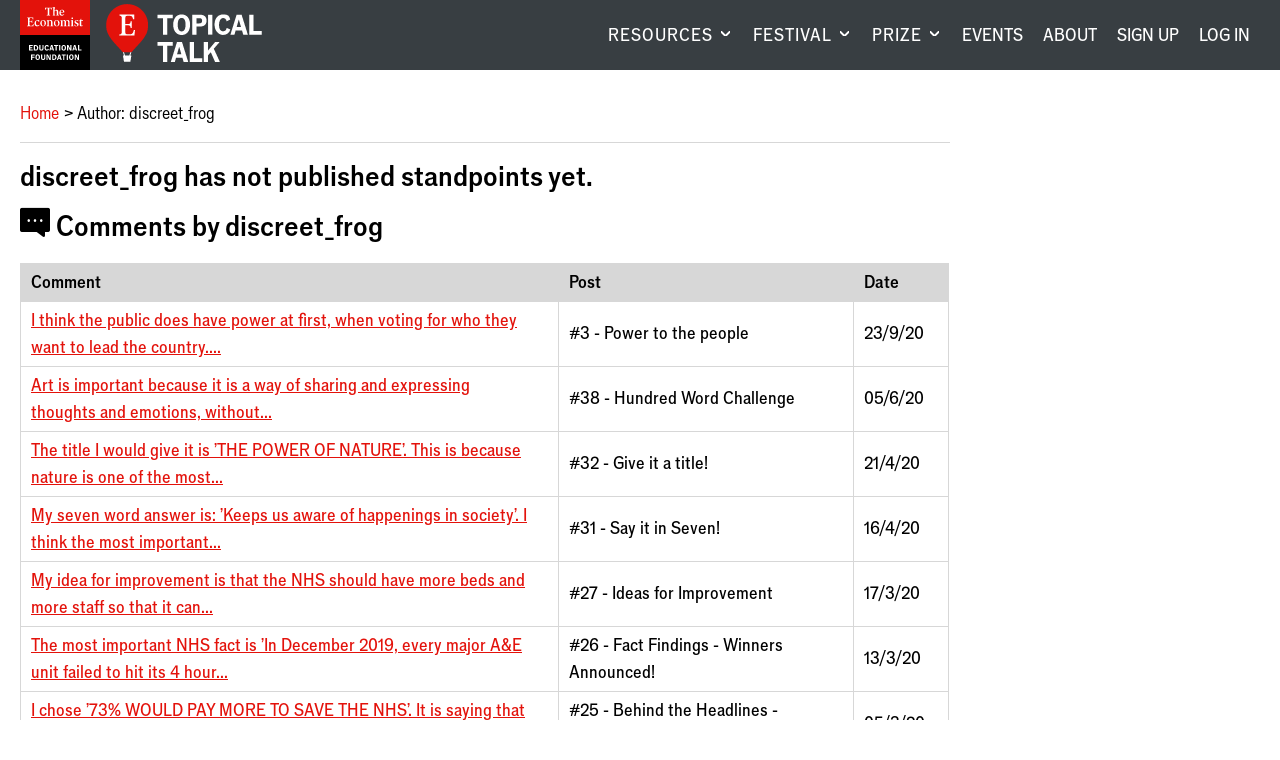

--- FILE ---
content_type: text/html; charset=utf-8
request_url: https://talk.economistfoundation.org/student/discreet_frog/
body_size: 9638
content:




<!DOCTYPE html>
<!--[if lt IE 7]>      <html class="no-js lt-ie9 lt-ie8 lt-ie7"> <![endif]-->
<!--[if IE 7]>         <html class="no-js lt-ie9 lt-ie8"> <![endif]-->
<!--[if IE 8]>         <html class="no-js lt-ie9"> <![endif]-->
<!--[if gt IE 8]><!--> <html class="no-js"> <!--<![endif]-->
    <head>
        
<meta charset="utf-8" />
<meta http-equiv="X-UA-Compatible" content="IE=edge" />
<meta name="viewport" content="width=device-width, initial-scale=1, maximum-scale=1.0, user-scalable=no" />

<title>Topical Talk</title>

<meta name="description" content="" />

<meta property="og:title" content="Topical Talk" />
<meta property="og:description" content="">
<meta property="og:site_name" content="Topical Talk">
<meta property="og:type" content="website">
<meta property="og:url" content="https://talk.economistfoundation.org/student/discreet_frog/">



<meta name="twitter:title" content="Topical Talk" />
<meta name="twitter:description" content="" />
<meta name="twitter:card" content="summary_large_image" />
<meta name="twitter:site" content="https://talk.economistfoundation.org/student/discreet_frog/" /><meta name="twitter:creator" content="https://twitter.com/econ_foundation" />

<link rel="shortcut icon" href="/static/images/favicons/favicon.a1355d18430b.ico">
<link rel="apple-touch-icon" sizes="180x180" href="/static/images/favicons/apple-touch-icon.ad32ed59f9a2.png">
<link rel="icon" type="image/png" href="/static/images/favicons/favicon-32x32.492ee0f0ad4f.png" sizes="32x32">
<link rel="icon" type="image/png" href="/static/images/favicons/favicon-16x16.16ef155e71bf.png" sizes="16x16">
<link rel="manifest" href="/static/images/favicons/site.b9aa277fcfc3.webmanifest">
<link rel="mask-icon" href="/static/images/favicons/safari-pinned-tab.a75db9a6662b.svg" color="#312783">
<meta name="apple-mobile-web-app-title" content="Topical Talk">
<meta name="application-name" content="Topical Talk">
<meta name="msapplication-TileColor" content="#ffffff">
<meta name="msapplication-config" content="/static/images/favicons/browserconfig.e4e40b0c82d2.xml">
<meta name="theme-color" content="#ffffff">
        <link rel="stylesheet" type="text/css" href="/static/css/main.min.10134a730c44.css"><meta name="csrf-token" content="vyet3TYHd7vLiFVUfcjWfSBsfnzfObi5iD4vjDKc3sf8IZNEIoteOb7FuavoYcmT">
        
        <!-- Google Tag Manager -->
        <script>
          window.dataLayer = window.dataLayer || [];
          function gtag(){dataLayer.push(arguments);}
        </script>
        
        <script>(function(w,d,s,l,i){w[l]=w[l]||[];w[l].push({'gtm.start':
        new Date().getTime(),event:'gtm.js'});var f=d.getElementsByTagName(s)[0],
        j=d.createElement(s),dl=l!='dataLayer'?'&l='+l:'';j.async=true;j.src=
        'https://www.googletagmanager.com/gtm.js?id='+i+dl;f.parentNode.insertBefore(j,f);
        })(window,document,'script','dataLayer','GTM-5BXZM4M');</script>
        <!-- End Google Tag Manager -->
        
    </head>
    <body class="template-articlepage sidebar-layout sidebar-layout">
      <!-- Google Tag Manager (noscript) -->
      <noscript><iframe src="https://www.googletagmanager.com/ns.html?id=GTM-5BXZM4M"
      height="0" width="0" style="display:none;visibility:hidden"></iframe></noscript>
      <!-- End Google Tag Manager (noscript) -->
      <div class="global-wrapper" id="top">
        
        
        
          <header id="masthead">
            <div class="navigation">
              <div class="logos">
                <a href="/" class="eef-logo-stacked-container" aria-label="Visit homepage.">
                    <?xml version="1.0" encoding="UTF-8"?>
<svg class="eef-logo-stacked" id="eef-logo-stacked" xmlns="http://www.w3.org/2000/svg" viewBox="0 0 300 300">
  <defs>
    <style>
      .cls-1 {
        fill: #fff;
      }

      .cls-2 {
        fill: #e3120b;
      }
    </style>
  </defs>
  <g id="Contents">
    <rect id="Box" class="cls-2" width="300" height="150"/>
    <g id="Text">
      <path class="cls-1" d="M138.82,107.81v-14.78c0-4.81-3.25-7.21-7.21-7.21s-6.49,2.16-8.65,3.97l.12-3.97c-3,.96-5.89,1.44-8.89,1.68v1.56c2.64.12,3.25,1.56,3.25,3.85v14.9c0,2.28-1.08,2.88-3,3v1.68h11.9v-1.68c-2.4-.12-3.12-.6-3.12-3v-14.3c0-2.64,2.04-4.33,5.17-4.33s4.69,1.68,4.69,4.93v13.7c0,2.28-.96,2.88-3,3v1.68h11.9v-1.68c-2.28-.12-3.13-.6-3.13-3Z"/>
      <path class="cls-1" d="M99.16,85.82c-8.05,0-12.38,6.85-12.38,14.18,0,8.05,5.53,12.98,12.14,12.98,8.05,0,12.38-6.97,12.38-14.06,0-8.29-5.41-13.1-12.14-13.1ZM99.64,111.06c-3.61,0-6.01-2.88-6.73-10.82-.12-1.08-.12-2.16-.12-3.12,0-6.13,1.92-9.38,5.65-9.38s6.01,2.88,6.73,10.82c.12,1.08.12,2.16.12,3.12,0,6.13-2.04,9.38-5.65,9.38Z"/>
      <path class="cls-1" d="M117.91,35.22c.72,0,1.08.24,1.08,1.08v24.88c0,2.16-1.44,3.37-4.33,3.73v1.68h14.66v-1.68c-2.88-.36-4.33-1.56-4.33-3.73v-24.88c0-.84.48-1.08.96-1.08h2.04c3.85,0,5.17,1.56,6.61,6.97h1.8v-8.89h-28.85v8.89h1.8c1.44-5.41,2.64-6.97,6.61-6.97h1.92Z"/>
      <path class="cls-1" d="M142.79,36.18v25.84c0,2.04-.96,2.52-2.88,2.88v1.68h11.42v-1.68c-2.4,0-3-.72-3-2.88v-12.02c0-2.88,2.04-4.93,5.05-4.93s4.57,1.68,4.57,4.81v12.14c0,2.04-.72,2.52-2.76,2.88v1.68h11.54v-1.68c-2.28-.24-3.25-.84-3.25-2.88v-13.58c0-4.57-3.12-6.85-6.73-6.85-3.85,0-6.85,2.4-8.41,3.85v-1.44l.24-14.06c-3,.84-6.13,1.32-9.13,1.44v1.44c2.64.6,3.37,1.32,3.37,3.37Z"/>
      <path class="cls-1" d="M75.96,109.01c-5.05,0-7.93-4.09-7.93-10.46,0-6.01,1.68-10.7,5.53-10.7s3.85,5.05,6.97,5.05c1.56,0,2.88-1.32,2.88-3,0-2.52-3.25-4.09-7.45-4.09-8.17,0-13.7,5.89-13.7,14.66,0,7.69,4.21,12.5,10.94,12.5,5.53,0,9.13-3.13,11.18-6.01l-1.2-1.32c-1.8,1.68-4.09,3.37-7.21,3.37Z"/>
      <path class="cls-1" d="M47.84,110.34h-2.16c-3.49,0-4.45-1.08-4.45-3.37v-12.98l5.41.24c2.64.12,3.61.72,4.09,4.69h1.92v-11.9h-1.92c-.48,3.97-1.44,4.69-4.09,4.81l-5.41.24v-11.54c0-2.4,1.08-3.37,3.85-3.37h3.85c4.33,0,5.05,1.8,6.13,6.37h1.92v-8.53h-26.32v1.68c2.76.6,4.09,1.56,4.09,3.61v26.68c0,2.28-1.32,3.25-4.33,3.85v1.68h27.04l1.08-9.86h-2.16c-1.56,5.77-2.4,7.69-8.53,7.69Z"/>
      <path class="cls-1" d="M268.87,108.65c-.96.6-2.4,1.08-3.73,1.08-1.56,0-2.88-.72-2.88-3.37v-16.71h7.21v-2.64h-7.21v-6.49h-1.8c-.96,4.45-3.61,7.21-6.73,7.57v1.56h2.88l-.24,17.79c0,3.37,1.2,5.53,5.65,5.53,2.76,0,5.29-.84,7.57-3l-.72-1.32Z"/>
      <path class="cls-1" d="M226.8,107.81v-14.42l.24-7.57c-3.13.96-6.13,1.44-9.25,1.68v1.56c2.64.12,3.25,1.56,3.25,3.85v14.9c0,2.28-.84,2.88-2.76,3v1.68h11.54v-1.68c-2.52-.12-3-.6-3-3Z"/>
      <path class="cls-1" d="M245.91,97.72l-4.33-2.16c-2.16-1.08-3-2.52-3-4.09,0-2.4,1.92-3.97,4.45-3.97,3.25,0,4.57,2.64,5.53,4.93h1.56l-.12-5.29c-1.92-.84-4.33-1.32-6.37-1.32-5.17,0-9.98,3-9.98,8.17,0,3.13,1.8,5.53,4.57,6.85l3.97,1.92c2.52,1.2,3.73,2.28,3.73,4.45,0,2.64-2.16,3.97-4.69,3.97-3.97,0-5.17-2.88-6.01-6.61h-1.8l.12,6.73c1.44.72,4.45,1.68,7.69,1.68,6.01,0,10.1-3.49,10.1-8.29,0-3.25-1.8-5.17-5.41-6.97Z"/>
      <path class="cls-1" d="M223.92,81.97c2.04,0,3.61-1.56,3.61-3.61s-1.56-3.61-3.61-3.61-3.61,1.56-3.61,3.61,1.56,3.61,3.61,3.61Z"/>
      <path class="cls-1" d="M189.9,61.42l-1.2-1.32c-1.8,1.68-4.09,3.37-7.21,3.37-5.29,0-7.21-3.73-7.21-9.5v-.84h15.75c.36-6.61-3.25-11.54-9.62-11.54-6.97,0-11.9,5.89-11.9,13.82,0,7.21,3.85,12.02,10.58,12.02,5.29,0,8.89-3.37,10.82-6.01ZM179.69,43.63c2.76,0,4.93,2.16,4.57,7.57h-9.98c.36-5.41,2.64-7.57,5.41-7.57Z"/>
      <path class="cls-1" d="M212.02,107.81v-14.78c0-4.81-3.37-7.21-6.97-7.21-2.88,0-6.13,1.8-8.65,3.97-.96-2.64-3.37-3.97-5.89-3.97-3.25,0-6.73,2.04-9.01,3.97l.12-3.97c-3,.96-5.89,1.44-8.89,1.68v1.56c2.64.12,3.25,1.56,3.25,3.85v14.9c0,2.28-1.08,2.88-3,3v1.68h12.02v-1.68c-2.4-.12-3.25-.6-3.25-3v-13.58c0-3.13,2.04-5.05,5.05-5.05,2.64,0,4.33,1.92,4.33,4.93v13.7c0,2.28-.96,2.88-3,3v1.68h12.02v-1.68c-2.4-.12-3.25-.6-3.25-3v-13.58c0-3.13,2.04-5.05,5.05-5.05,2.64,0,4.33,1.92,4.33,4.93v13.7c0,2.28-.96,2.88-3,3v1.68h11.9v-1.68c-2.28-.12-3.12-.6-3.12-3Z"/>
      <path class="cls-1" d="M157.45,85.82c-8.05,0-12.38,6.85-12.38,14.18,0,8.05,5.53,12.98,12.14,12.98,8.05,0,12.38-6.97,12.38-14.06,0-8.29-5.41-13.1-12.14-13.1ZM157.93,111.06c-3.61,0-6.01-2.88-6.73-10.82-.12-1.08-.12-2.16-.12-3.12,0-6.13,1.92-9.38,5.65-9.38s6.01,2.88,6.73,10.82c.12,1.08.12,2.16.12,3.12,0,6.13-2.04,9.38-5.65,9.38Z"/>
    </g>
  </g>
  <rect x="0" y="150" width="300" height="150"/>
  <g>
    <path class="cls-1" d="M38.55,193.31h15.97v4.1h-10.9v5.27h8.5v3.93h-8.5v5.93h11.24v4.1h-16.3v-23.34Z"/>
    <path class="cls-1" d="M59.38,193.31h8.3c7.37,0,10.44,5.4,10.44,11.57s-3.07,11.77-10.44,11.77h-8.3v-23.34ZM67.22,212.61c3.93,0,5.6-3.07,5.6-7.63s-1.67-7.63-5.77-7.63h-2.6v15.27h2.77Z"/>
    <path class="cls-1" d="M82.62,209.04v-15.74h5.03v15.04c0,2.6,1.3,4.3,4.2,4.3,2.67,0,4.07-1.6,4.07-4.3v-15.04h4.7v15.97c0,4.73-3.37,7.8-8.84,7.8-5.8,0-9.17-2.8-9.17-8.04Z"/>
    <path class="cls-1" d="M105.18,204.94c0-7.67,4.17-12.04,10.13-12.04,3.8,0,7.1,1.8,8.3,5.93l-4.13,2.13c-.67-2.57-2-3.83-4.1-3.83-2.77,0-4.87,2.07-4.87,7.9,0,5.4,2,7.63,4.73,7.63,2.07,0,3.63-1.17,4.23-3.9l4.33,1.83c-1.17,3.97-4.2,6.43-8.87,6.43-6.24,0-9.77-4.73-9.77-12.1Z"/>
    <path class="cls-1" d="M132.92,193.31h5.93l7.3,23.34h-5.4l-1.43-4.93h-7.47l-1.4,4.93h-4.77l7.24-23.34ZM138.15,207.78l-2.6-8.97-2.57,8.97h5.17Z"/>
    <path class="cls-1" d="M145.75,193.31h17.9v4.2h-6.43v19.14h-5.03v-19.14h-6.44v-4.2Z"/>
    <path class="cls-1" d="M167.62,193.31h5.07v23.34h-5.07v-23.34Z"/>
    <path class="cls-1" d="M177.38,204.98c0-7.5,4.03-12.14,9.93-12.14s9.94,4.63,9.94,12.14-4,12.14-9.94,12.14-9.93-4.63-9.93-12.14ZM191.92,204.94c0-5.74-1.87-7.9-4.6-7.9s-4.6,2.17-4.6,7.9,1.9,7.93,4.6,7.93,4.6-2.2,4.6-7.93Z"/>
    <path class="cls-1" d="M201.95,193.31h5.73l8.1,16.44v-16.44h4.57v23.34h-5.73l-8.07-16.3v16.3h-4.6v-23.34Z"/>
    <path class="cls-1" d="M231.48,193.31h5.93l7.3,23.34h-5.4l-1.43-4.93h-7.47l-1.4,4.93h-4.77l7.24-23.34ZM236.72,207.78l-2.6-8.97-2.57,8.97h5.17Z"/>
    <path class="cls-1" d="M248.58,193.31h5.07v19.07h9.77v4.27h-14.84v-23.34Z"/>
    <path class="cls-1" d="M47.27,256.65v-23.34h15.5v4.1h-10.44v5.77h9.5v4.07h-9.5v9.4h-5.07Z"/>
    <path class="cls-1" d="M65.87,244.98c0-7.5,4.03-12.14,9.93-12.14s9.94,4.63,9.94,12.14-4,12.14-9.94,12.14-9.93-4.63-9.93-12.14ZM80.4,244.94c0-5.74-1.87-7.9-4.6-7.9s-4.6,2.17-4.6,7.9,1.9,7.93,4.6,7.93,4.6-2.2,4.6-7.93Z"/>
    <path class="cls-1" d="M90.27,249.04v-15.74h5.03v15.04c0,2.6,1.3,4.3,4.2,4.3,2.67,0,4.07-1.6,4.07-4.3v-15.04h4.7v15.97c0,4.73-3.37,7.8-8.84,7.8-5.8,0-9.17-2.8-9.17-8.04Z"/>
    <path class="cls-1" d="M113.73,233.31h5.73l8.1,16.44v-16.44h4.57v23.34h-5.73l-8.07-16.3v16.3h-4.6v-23.34Z"/>
    <path class="cls-1" d="M137.73,233.31h8.3c7.37,0,10.44,5.4,10.44,11.57s-3.07,11.77-10.44,11.77h-8.3v-23.34ZM145.57,252.61c3.93,0,5.6-3.07,5.6-7.63s-1.67-7.63-5.77-7.63h-2.6v15.27h2.77Z"/>
    <path class="cls-1" d="M165.63,233.31h5.93l7.3,23.34h-5.4l-1.43-4.93h-7.47l-1.4,4.93h-4.77l7.24-23.34ZM170.87,247.78l-2.6-8.97-2.57,8.97h5.17Z"/>
    <path class="cls-1" d="M178.47,233.31h17.9v4.2h-6.43v19.14h-5.03v-19.14h-6.44v-4.2Z"/>
    <path class="cls-1" d="M200.33,233.31h5.07v23.34h-5.07v-23.34Z"/>
    <path class="cls-1" d="M210.1,244.98c0-7.5,4.03-12.14,9.93-12.14s9.94,4.63,9.94,12.14-4,12.14-9.94,12.14-9.93-4.63-9.93-12.14ZM224.64,244.94c0-5.74-1.87-7.9-4.6-7.9s-4.6,2.17-4.6,7.9,1.9,7.93,4.6,7.93,4.6-2.2,4.6-7.93Z"/>
    <path class="cls-1" d="M234.67,233.31h5.73l8.1,16.44v-16.44h4.57v23.34h-5.73l-8.07-16.3v16.3h-4.6v-23.34Z"/>
  </g>
</svg>
                </a>
                
                <a href="/" class="tt-logo-horizontal-container" aria-label="Visit homepage.">
                  <?xml version="1.0" encoding="UTF-8"?>
<svg class="tt-logo-horizontal" id="tt-logo-horizontal" xmlns="http://www.w3.org/2000/svg" version="1.1" viewBox="0 0 1485.4 552.8">
  <!-- Generator: Adobe Illustrator 29.8.2, SVG Export Plug-In . SVG Version: 2.1.1 Build 3)  -->
  <defs>
    <style>
      .st0 {
        fill: #fff;
      }

      .st1 {
        fill: #e3120b;
      }
    </style>
  </defs>
  <g id="Layer_1-2">
    <g>
      <g>
        <path class="st1" d="M400.9,200.8C400.9,90.4,311.4.9,201,.9S1.1,90.4,1.1,200.8s0,2.2,0,3.3c0,2.2-.1,4.4-.1,6.7,0,96.8,82.4,160.2,159.9,250.2h79.9c77.5-90,159.9-153.4,159.9-250.2s0-2.2,0-3.3c0-2.2.1-4.4.1-6.7h0Z"/>
        <polygon class="st0" points="241 460.9 231 460.9 221 490.9 221.2 491 180.9 491 171 460.9 161 460.9 170.9 491 161 491 171 550.9 231 550.9 241 491 231 491 241 460.9"/>
        <path class="st0" d="M218.9,289.2h-11.5c-18.6,0-23.7-5.8-23.7-17.9v-69.2l28.8,1.3c14.1.6,19.2,3.8,21.8,25h10.2v-63.4h-10.2c-2.6,21.1-7.7,25-21.8,25.6l-28.8,1.3v-61.5c0-12.8,5.8-17.9,20.5-17.9h20.5c23.1,0,26.9,9.6,32.7,33.9h10.2v-45.5H127.3v9c14.7,3.2,21.8,8.3,21.8,19.2v142.2c0,12.2-7.1,17.3-23.1,20.5v9h144.1l5.8-52.5h-11.5c-8.3,30.8-12.8,41-45.5,41h0Z"/>
      </g>
      <g>
        <path class="st0" d="M491.2,102.9h145v34h-52.1v155h-40.8v-155h-52.1v-34Z"/>
        <path class="st0" d="M639.8,197.4c0-60.8,32.7-98.3,80.5-98.3s80.5,37.5,80.5,98.3-32.4,98.3-80.5,98.3-80.5-37.5-80.5-98.3ZM757.5,197.1c0-46.4-15.1-64-37.3-64s-37.3,17.6-37.3,64,15.4,64.3,37.3,64.3,37.3-17.8,37.3-64.3h0Z"/>
        <path class="st0" d="M958,158.2c0,41.6-30.5,56.2-58.3,56.2h-37.3v77.5h-41V102.9h78.8c29.7,0,57.8,14.8,57.8,55.4h0ZM890,184.7c12.4,0,25.7-4.6,25.7-24.8s-12.4-24.6-25.7-24.6h-27.5v49.4h27.5Z"/>
        <path class="st0" d="M972,102.9h41v189h-41V102.9Z"/>
        <path class="st0" d="M1033.7,197.1c0-62.1,33.8-97.5,82.1-97.5s57.5,14.6,67.2,48.1l-33.5,17.3c-5.4-20.8-16.2-31.1-33.2-31.1s-39.4,16.7-39.4,64,16.2,61.8,38.3,61.8,29.4-9.4,34.3-31.6l35.1,14.9c-9.4,32.1-34,52.1-71.8,52.1s-79.1-38.3-79.1-98h0Z"/>
        <path class="st0" d="M1243.8,102.9h48.1l59.1,189h-43.7l-11.6-40h-60.5l-11.3,40h-38.6l58.6-189h0ZM1286.1,220.1l-21.1-72.6-20.8,72.6h41.9Z"/>
        <path class="st0" d="M1364.1,102.9h41v154.4h79.1v34.6h-120.2V102.9Z"/>
        <path class="st0" d="M491.2,362.9h145v34h-52.1v155h-40.8v-155h-52.1v-34h0Z"/>
        <path class="st0" d="M675.6,362.9h48.1l59.1,189h-43.7l-11.6-40h-60.5l-11.3,40h-38.6l58.6-189h0ZM718,480.1l-21.1-72.6-20.8,72.6h41.8Z"/>
        <path class="st0" d="M797.6,362.9h41v154.4h79.1v34.6h-120.2v-189h0Z"/>
        <path class="st0" d="M931.2,362.9h41v79.9l66.4-79.9h43.2l-55.1,63.2,57.8,125.8h-45.6l-41-92.6-25.7,29.4v63.2h-41v-189Z"/>
      </g>
    </g>
  </g>
</svg>
                </a>
                <a href="/" class="tt-balloon-container" aria-label="Visit homepage.">
                  <?xml version="1.0" encoding="UTF-8"?>
<svg class="tt-balloon" id="tt-balloon" width="400px" height="551px" viewBox="0 0 400 551" version="1.1" xmlns="http://www.w3.org/2000/svg" xmlns:xlink="http://www.w3.org/1999/xlink">
    <title>Topical Talk</title>
    <g id="Page-1" stroke="none" stroke-width="1" fill="none" fill-rule="evenodd">
        <g id="tt-balloon" transform="translate(0.000000, 0.900000)" fill-rule="nonzero">
            <g id="Group">
                <path d="M399.9,199.9 C399.9,89.5 310.4,2.2759572e-14 200,2.2759572e-14 C89.6,2.2759572e-14 0.1,89.5 0.1,199.9 C0.1,310.3 0.1,202.1 0.1,203.2 C0.1,205.4 0,207.6 0,209.9 C0,306.7 82.4,370.1 159.9,460.1 L239.8,460.1 C317.3,370.1 399.7,306.7 399.7,209.9 C399.7,113.1 399.7,207.7 399.7,206.6 C399.7,204.4 399.8,202.2 399.8,199.9 L399.8,199.9 L399.9,199.9 Z" id="Path" fill="#E3120B"></path>
                <polygon id="Path" fill="#FFFFFF" points="240 460 230 460 220 490 220.2 490.1 179.9 490.1 170 460 160 460 169.9 490.1 160 490.1 170 550 230 550 240 490.1 230 490.1"></polygon>
                <path d="M217.9,288.3 L206.4,288.3 C187.8,288.3 182.7,282.5 182.7,270.4 L182.7,201.2 L211.5,202.5 C225.6,203.1 230.7,206.3 233.3,227.5 L243.5,227.5 L243.5,164.1 L233.3,164.1 C230.7,185.2 225.6,189.1 211.5,189.7 L182.7,191 L182.7,129.5 C182.7,116.7 188.5,111.6 203.2,111.6 L223.7,111.6 C246.8,111.6 250.6,121.2 256.4,145.5 L266.6,145.5 L266.6,100 L126.3,100 L126.3,109 C141,112.2 148.1,117.3 148.1,128.2 L148.1,270.4 C148.1,282.6 141,287.7 125,290.9 L125,299.9 L269.1,299.9 L274.9,247.4 L263.4,247.4 C255.1,278.2 250.6,288.4 217.9,288.4 L217.9,288.4 L217.9,288.3 Z" id="Path" fill="#FFFFFF"></path>
            </g>
        </g>
    </g>
</svg>
                </a>
              </div>
              <div class="notifications notifications-mobile">
                <a href="/profile/" aria-label="Visit your profile.">
                  
    <span class="icon icon-user"></span>

                  
                </a>
              </div>
              <button aria-label="Show menu" aria-expanded="false" class="mobile-menu logged-out">
                
    <span class="icon icon-menu"></span>

              </button>
              
              <nav id="global-nav" aria-label="Main navigation.">
              
                <ul class="navigation__wrapper">
  
    
    <li class="navigation__first-level">
      <button class="navigation__expand" aria-label="Visit RESOURCES." aria-expanded="false">
        RESOURCES
      </button>
      <div class="navigation__active-tab"></div>
      <div class="navigation__second-level has-highlight">
        <div class="container">

        
          
          <span class="navigation__tab-title">Current affairs lessons</span>
          
          <div class="navigation__submenu-layout">
            <div class="navigation__highlight">
              <div class="navigation__highlight-container">
                
                <a class="navigation__highlight-img-link" aria-label="Visit Topical Talk Resources." href="/resources/"><img alt="Collage of pages from a Topical Talk lesson" height="180" src="https://cdn.burnetnewsclub.com/media/images/Resources-Highlight.2e16d0ba.fill-265x180.png" width="265"></a>
                
                <div class="navigation__highlight-aside">
                  <a href="/resources/" class="navigation__highlight-aside-title">Topical Talk Resources</a>
                  <a href="/resources/" class="btn white center">Explore the library</a>
                </div>
              </div>
            </div>
            <div class="navigation__aside">
              <ul class="navigation__aside-list">
              
                <li>
                  <a href="/lesson-bundles/" class="navigation__highlight-aside-title">LESSON BUNDLES</a>
                </li>
              
                <li>
                  <a href="/about/topical-talk-skills-knowledge/" class="navigation__highlight-aside-title">SKILLS</a>
                </li>
              
                <li>
                  <a href="/support/" class="navigation__highlight-aside-title">SUPPORT</a>
                </li>
              
              </ul>
            </div>
          </div>
        
        </div>
      </div>
    </li>
    
  
    
    <li class="navigation__first-level">
      <button class="navigation__expand" aria-label="Visit FESTIVAL." aria-expanded="false">
        FESTIVAL
      </button>
      <div class="navigation__active-tab"></div>
      <div class="navigation__second-level has-highlight">
        <div class="container">

        
          
          <span class="navigation__tab-title">The world&#39;s biggest news festival for young people</span>
          
          <div class="navigation__submenu-layout">
            <div class="navigation__highlight">
              <div class="navigation__highlight-container">
                
                <a class="navigation__highlight-img-link" aria-label="Visit Topical Talk Festival." href="/festivals/"><img alt="Next Festival: January – March 2026" height="180" src="https://cdn.burnetnewsclub.com/media/images/TTFestival_2025_FeaturedImage_Next.2e16d0ba.fill-265x180.jpg" width="265"></a>
                
                <div class="navigation__highlight-aside">
                  <a href="/festivals/" class="navigation__highlight-aside-title">Topical Talk Festival</a>
                  <a href="/festivals/" class="btn white center">Find out more</a>
                </div>
              </div>
            </div>
            <div class="navigation__aside">
              <ul class="navigation__aside-list">
              
                <li>
                  <a href="/festivals/express-interest-festival/" class="navigation__highlight-aside-title">EXPRESS INTEREST FOR 2026</a>
                </li>
              
                <li>
                  <a href="/festivals/past-festivals/" class="navigation__highlight-aside-title">PAST FESTIVALS</a>
                </li>
              
                <li>
                  <a href="/festivals/awards/" class="navigation__highlight-aside-title">AWARDS</a>
                </li>
              
              </ul>
            </div>
          </div>
        
        </div>
      </div>
    </li>
    
  
    
    <li class="navigation__first-level">
      <button class="navigation__expand" aria-label="Visit PRIZE." aria-expanded="false">
        PRIZE
      </button>
      <div class="navigation__active-tab"></div>
      <div class="navigation__second-level has-highlight">
        <div class="container">

        
          
          <span class="navigation__tab-title">A news-based unit of work and annual competition</span>
          
          <div class="navigation__submenu-layout">
            <div class="navigation__highlight">
              <div class="navigation__highlight-container">
                
                <a class="navigation__highlight-img-link" aria-label="Visit Leadership for Change Prize 2025." href="/prizes/leadership-prize-2025/"><img alt="" height="180" src="https://cdn.burnetnewsclub.com/media/images/L4C_2025_Top_Navigation_Image.66724570.fill-265x180.png" width="265"></a>
                
                <div class="navigation__highlight-aside">
                  <a href="/prizes/leadership-prize-2025/" class="navigation__highlight-aside-title">Leadership for Change Prize 2025</a>
                  <a href="/prizes/leadership-prize-2025/" class="btn white center">Learn more</a>
                </div>
              </div>
            </div>
            <div class="navigation__aside">
              <ul class="navigation__aside-list">
              
                <li>
                  <a href="/prizes/leadership-prize-2025/about-the-curriculum/" class="navigation__highlight-aside-title">CURRICULUM</a>
                </li>
              
                <li>
                  <a href="/prizes/leadership-prize-2025/about-the-competition/" class="navigation__highlight-aside-title">COMPETITION</a>
                </li>
              
                <li>
                  <a href="https://talk.economistfoundation.org/prizes/leadership-prize-2024/digital-showcase/" class="navigation__highlight-aside-title">2024 DIGITAL SHOWCASE</a>
                </li>
              
              </ul>
            </div>
          </div>
        
        </div>
      </div>
    </li>
    
  
    
        <li class="navigation__first-level single-tier">
          <a href="/events/">EVENTS</a>
        </li>
    
  
    
        <li class="navigation__first-level single-tier">
          <a href="/about/">ABOUT</a>
        </li>
    
  

  
  
  <li class="navigation__first-level single-tier">
    <a href="/account/register/" aria-label="Create an account.">Sign up</a>
  </li>
  <li class="navigation__first-level single-tier">
    <a href="/account/login/" aria-label="Log in your account.">Log In</a>
  </li>
  
</ul>
              </nav>
              
              
            </div>
          </header>
        
        
          
        
        
        
          
          <div class="container">
            <main class="body-content">
              
  <nav class="breadcrumb">
    <ul>
      <li><a href="/">Home</a></li>
      <li class=”active”>Author: discreet_frog</li>
    </ul>
  </nav>

              
    <article>
    
        <h2>discreet_frog has not published standpoints yet.</h2>
    

    
        <h2 id="comments" name="comments">
    <span class="icon icon-comment"></span>
 Comments by discreet_frog</h2>
        <table class="table-wrapper comments">
    <thead>
        <tr>
            <th>Comment</th>
            <th>Post</th>
            <th>Date</th>
        </tr>
    </thead>
    <tbody>
    
        <tr>
            <td class="comment-body">
                <span class="table__mobile-header" aria-hidden="true">Comment: </span>
                 

                <a href="/competitions/202021/3-power-people/#comment-464147822">I think the public does have power at first, when voting for who they want to lead the country....</a>
            </td>
            <td><span class="table__mobile-header" aria-hidden="true">Post: </span>#3 - Power to the people</td>
            <td><span class="table__mobile-header" aria-hidden="true">Date: </span>23/9/20</td>
        </tr>
    
        <tr>
            <td class="comment-body">
                <span class="table__mobile-header" aria-hidden="true">Comment: </span>
                 

                <a href="/competitions/2019-2020/38-hundred-word-challenge/#comment-448046092">Art is important because it is a way of sharing and expressing thoughts and emotions, without...</a>
            </td>
            <td><span class="table__mobile-header" aria-hidden="true">Post: </span>#38 - Hundred Word Challenge</td>
            <td><span class="table__mobile-header" aria-hidden="true">Date: </span>05/6/20</td>
        </tr>
    
        <tr>
            <td class="comment-body">
                <span class="table__mobile-header" aria-hidden="true">Comment: </span>
                 

                <a href="/competitions/2019-2020/32-give-it-title/#comment-423136134">The title I would give it is &#39;THE POWER OF NATURE&#39;.
This is because nature is one of the most...</a>
            </td>
            <td><span class="table__mobile-header" aria-hidden="true">Post: </span>#32 - Give it a title!</td>
            <td><span class="table__mobile-header" aria-hidden="true">Date: </span>21/4/20</td>
        </tr>
    
        <tr>
            <td class="comment-body">
                <span class="table__mobile-header" aria-hidden="true">Comment: </span>
                 

                <a href="/competitions/2019-2020/31-say-it-seven/#comment-421734899">My seven word answer is: &#39;Keeps us aware of happenings in society&#39;.
I think the most important...</a>
            </td>
            <td><span class="table__mobile-header" aria-hidden="true">Post: </span>#31 - Say it in Seven!</td>
            <td><span class="table__mobile-header" aria-hidden="true">Date: </span>16/4/20</td>
        </tr>
    
        <tr>
            <td class="comment-body">
                <span class="table__mobile-header" aria-hidden="true">Comment: </span>
                 

                <a href="/competitions/2019-2020/ideas-improvement/#comment-406233499">My idea for improvement is that the NHS should have more beds and more staff so that it can...</a>
            </td>
            <td><span class="table__mobile-header" aria-hidden="true">Post: </span>#27 - Ideas for Improvement</td>
            <td><span class="table__mobile-header" aria-hidden="true">Date: </span>17/3/20</td>
        </tr>
    
        <tr>
            <td class="comment-body">
                <span class="table__mobile-header" aria-hidden="true">Comment: </span>
                 

                <a href="/competitions/2019-2020/26-fact-findings/#comment-401033005">The most important NHS fact is &#39;In December 2019, every major A&amp;E unit failed to hit its 4 hour...</a>
            </td>
            <td><span class="table__mobile-header" aria-hidden="true">Post: </span>#26 - Fact Findings - Winners Announced!</td>
            <td><span class="table__mobile-header" aria-hidden="true">Date: </span>13/3/20</td>
        </tr>
    
        <tr>
            <td class="comment-body">
                <span class="table__mobile-header" aria-hidden="true">Comment: </span>
                 

                <a href="/competitions/2019-2020/25-behind-headlines/#comment-401132430">I chose &#39;73% WOULD PAY MORE TO SAVE THE NHS&#39;.
It is saying that the majority of people would...</a>
            </td>
            <td><span class="table__mobile-header" aria-hidden="true">Post: </span>#25 - Behind the Headlines - Winners Announced!</td>
            <td><span class="table__mobile-header" aria-hidden="true">Date: </span>05/3/20</td>
        </tr>
    
        <tr>
            <td class="comment-body">
                <span class="table__mobile-header" aria-hidden="true">Comment: </span>
                 

                <a href="/competitions/2019-2020/22-i-used-think-now-i-think/#comment-369930941">I used to think that politicians always made big decisions- like Brexit- more complicated than...</a>
            </td>
            <td><span class="table__mobile-header" aria-hidden="true">Post: </span>#22 - I used to think... Now I think...</td>
            <td><span class="table__mobile-header" aria-hidden="true">Date: </span>13/2/20</td>
        </tr>
    
        <tr>
            <td class="comment-body">
                <span class="table__mobile-header" aria-hidden="true">Comment: </span>
                 

                <a href="/competitions/2019-2020/20-what-one-change/#comment-363229672">I would change the way MP&#39;s get a seat in the House of Commons. I think that an MP should get a...</a>
            </td>
            <td><span class="table__mobile-header" aria-hidden="true">Post: </span>#20 - What One Change....?</td>
            <td><span class="table__mobile-header" aria-hidden="true">Date: </span>31/1/20</td>
        </tr>
    
        <tr>
            <td class="comment-body">
                <span class="table__mobile-header" aria-hidden="true">Comment: </span>
                 

                <a href="/competitions/2019-2020/19-concept-comments/#comment-360328851">The word Responsibility makes me think of a person who can be trusted to do what they need to do...</a>
            </td>
            <td><span class="table__mobile-header" aria-hidden="true">Post: </span>#19 - Concept Comments</td>
            <td><span class="table__mobile-header" aria-hidden="true">Date: </span>21/1/20</td>
        </tr>
    
        <tr>
            <td class="comment-body">
                <span class="table__mobile-header" aria-hidden="true">Comment: </span>
                 

                <a href="/competitions/2019-2020/13-breaking-news-reaction/#comment-337524863">I think that the one most worth doing is having new satellites to help us understand climate...</a>
            </td>
            <td><span class="table__mobile-header" aria-hidden="true">Post: </span>#13- Breaking News Reaction - Winners Announced!</td>
            <td><span class="table__mobile-header" aria-hidden="true">Date: </span>03/12/19</td>
        </tr>
    
        <tr>
            <td class="comment-body">
                <span class="table__mobile-header" aria-hidden="true">Comment: </span>
                 

                <a href="/competitions/2019-2020/12-message-rocket/#comment-296023939">If I could send any message out to space, I would say:&#39; I hope you succeed with your mission.&#39;...</a>
            </td>
            <td><span class="table__mobile-header" aria-hidden="true">Post: </span>#12 - Message in a Rocket - Winners Announced!</td>
            <td><span class="table__mobile-header" aria-hidden="true">Date: </span>26/11/19</td>
        </tr>
    
        <tr>
            <td class="comment-body">
                <span class="table__mobile-header" aria-hidden="true">Comment: </span>
                 

                <a href="/competitions/2019-2020/9-travel-time-and-space/#comment-306420615">My first words would be &#34;This is incredible and I can&#39;t believe i am here right now,&#34; because I...</a>
            </td>
            <td><span class="table__mobile-header" aria-hidden="true">Post: </span>#9 - Time-Travel Challenge - Winners Announced!</td>
            <td><span class="table__mobile-header" aria-hidden="true">Date: </span>08/11/19</td>
        </tr>
    
        <tr>
            <td class="comment-body">
                <span class="table__mobile-header" aria-hidden="true">Comment: </span>
                 

                <a href="/competitions/2019-2020/5-questionable-quotes/#comment-261018414">I am sceptical about A because children will have opinions on their country&#39;s leader, and the...</a>
            </td>
            <td><span class="table__mobile-header" aria-hidden="true">Post: </span>#5 Questionable Quotes - Winners Announced!</td>
            <td><span class="table__mobile-header" aria-hidden="true">Date: </span>08/10/19</td>
        </tr>
    
        <tr>
            <td class="comment-body">
                <span class="table__mobile-header" aria-hidden="true">Comment: </span>
                 

                <a href="/competitions/2019-2020/4-diary-entry/#comment-260817410">Dear diary,
Each day, I look out of the window and see the horrific scene if fights and...</a>
            </td>
            <td><span class="table__mobile-header" aria-hidden="true">Post: </span>#4 Diary Entry - Winners Announced!</td>
            <td><span class="table__mobile-header" aria-hidden="true">Date: </span>01/10/19</td>
        </tr>
    
    </tbody>

</table>
        <div class="btn-wrapper--align-right">
            
        </div>
    
    </article>

            </main>
          
            
          </div>
          
      </div>
      </div>
      
        <footer class="global-footer">

  <div class="container">

    <div class="contact-us">
        <h2 class="h5">Contact us</h2>
        <p class="address">The Economist Educational Foundation<br>The Adelphi<br>1-11 John Adam Street<br>London WC2N 6HT<br>United Kingdom</p>
        <p><a href="/cdn-cgi/l/email-protection#8ceae3f9e2e8edf8e5e3e2f8e9ede1cce9efe3e2e3e1e5fff8a2efe3e1"><span class="__cf_email__" data-cfemail="c1a7aeb4afa5a0b5a8aeafb5a4a0ac81a4a2aeafaeaca8b2b5efa2aeac">[email&#160;protected]</span></a></p>
    </div>

    <div class="social">
      <h2 class="h5">Sign up to receive our free resources</h2>
      <a href="/account/register/" class="btn primary sign-up-btn">Sign up</a>
      <h2 class="h5">Keep updated</h2>
      <ul>
        <li>
          <a href="https://twitter.com/econ_foundation">
            <svg xmlns="http://www.w3.org/2000/svg" viewBox="0 0 512 512" class="twitter-icon"><!--!Font Awesome Free 6.5.1 by @fontawesome - https://fontawesome.com License - https://fontawesome.com/license/free Copyright 2024 Fonticons, Inc.--><path d="M389.2 48h70.6L305.6 224.2 487 464H345L233.7 318.6 106.5 464H35.8L200.7 275.5 26.8 48H172.4L272.9 180.9 389.2 48zM364.4 421.8h39.1L151.1 88h-42L364.4 421.8z"/></svg>
            <span class="text-indent">X/Twitter</span>
          </a>
        </li>
        <li>
          <a href="https://www.instagram.com/econ_foundation/">
            
    <span class="icon icon-instagram"></span>

            <span class="text-indent">Instagram</span>
          </a>
        </li>
        <li>
          <a href="https://www.facebook.com/economistfoundation/">
            
    <span class="icon icon-facebook"></span>

            <span class="text-indent">Facebook</span>
          </a>
        </li>
        <li>
          <a href="https://www.linkedin.com/company/the-economist-educational-foundation">
            
    <span class="icon icon-linkedin"></span>

            <span class="text-indent">LinkedIn</span>
          </a>
        </li>
      </ul>  
    </div>

    <div class="contact-us">
        <p>
          <a href="/about/safeguarding/">Safeguarding</a><br>
          <a href="/about/terms-of-use/">Terms of use</a><br>
           <a href="/about/privacy-policy/">Privacy policy</a><br>
          <a href="#privacy-manager" class="js-cmp-manage-cookies">Manage Cookies</a>
        </p>
    </div>

    <nav class="links">
      <ul>
        
          <li><a href="/account/login/">Login</a></li>
        
        <li><a href="/about/">About</a></li>
        <li><a href="/resources/">Topical Talk Resources</a></li>
        <li><a href="https://economistfoundation.org">The Economist Educational Foundation</a></li>
      </ul>
    </nav>

    <div class="corporate">
      <span>Copyright © 2025 The Economist Educational Foundation <br>
        The Economist Educational Foundation is a registered charity | Charity no. 1147661 | A member of the <a href="http://www.faireducation.org.uk/">Fair Education Alliance</a>
    </div>

  </div>
</footer>
      
      
      <script data-cfasync="false" src="/cdn-cgi/scripts/5c5dd728/cloudflare-static/email-decode.min.js"></script><script>
        window._cmp_ = {
            config: {
              propertyHref: "https://economistfoundation.org",
              gdpr: {
                includeTcfApi: false,
              },
              ccpa: {},
              accountId: 1747,
              privacyManager: 638040,
              autoload: true,
            },
      };
      </script>
      <script src="//cmp-cdn.p.aws.economist.com/latest/configs/economistfoundation.config.js"></script>
      <script src="//cmp-cdn.p.aws.economist.com/latest/cmp.min.js"></script>
      <script type="text/javascript" src="/static/js/main.min.dfef1757c5be.js"></script>
      
    </body>
</html>

--- FILE ---
content_type: text/css; charset="utf-8"
request_url: https://talk.economistfoundation.org/static/css/main.min.10134a730c44.css
body_size: 28423
content:
/*! tailwindcss v3.0.24 | MIT License | https://tailwindcss.com*/*,:after,:before{border:0 solid #e5e7eb;box-sizing:border-box}:after,:before{--tw-content:""}html{-webkit-text-size-adjust:100%;font-family:ui-sans-serif,system-ui,-apple-system,Segoe UI,Roboto,Ubuntu,Cantarell,Noto Sans,sans-serif,BlinkMacSystemFont,Helvetica Neue,Arial,Apple Color Emoji,Segoe UI Emoji,Segoe UI Symbol,Noto Color Emoji;line-height:1.5;-moz-tab-size:4;-o-tab-size:4;tab-size:4}body{line-height:inherit;margin:0}hr{border-top-width:1px;color:inherit;height:0}abbr:where([title]){text-decoration:underline;-webkit-text-decoration:underline dotted;text-decoration:underline dotted}h1,h2,h3,h4,h5,h6{font-size:inherit;font-weight:inherit}a{color:inherit;text-decoration:inherit}b,strong{font-weight:bolder}code,kbd,pre,samp{font-family:ui-monospace,SFMono-Regular,Menlo,Monaco,Consolas,Liberation Mono,Courier New,monospace;font-size:1em}small{font-size:80%}sub,sup{font-size:75%;line-height:0;position:relative;vertical-align:baseline}sub{bottom:-.25em}sup{top:-.5em}table{border-color:inherit;text-indent:0}button,input,optgroup,select,textarea{color:inherit;font-family:inherit;font-size:100%;line-height:inherit;margin:0;padding:0}button,select{text-transform:none}[type=button],[type=reset],[type=submit],button{-webkit-appearance:button;background-color:transparent;background-image:none}:-moz-focusring{outline:auto}:-moz-ui-invalid{box-shadow:none}progress{vertical-align:baseline}::-webkit-inner-spin-button,::-webkit-outer-spin-button{height:auto}[type=search]{-webkit-appearance:textfield;outline-offset:-2px}::-webkit-search-decoration{-webkit-appearance:none}::-webkit-file-upload-button{-webkit-appearance:button;font:inherit}summary{display:list-item}blockquote,dd,dl,figure,h1,h2,h3,h4,h5,h6,hr,p,pre{margin:0}fieldset{margin:0}fieldset,legend{padding:0}menu,ol,ul{list-style:none;margin:0;padding:0}textarea{resize:vertical}input::-moz-placeholder,textarea::-moz-placeholder{color:#9ca3af;opacity:1}input:-ms-input-placeholder,textarea:-ms-input-placeholder{color:#9ca3af;opacity:1}input::placeholder,textarea::placeholder{color:#9ca3af;opacity:1}[role=button],button{cursor:pointer}:disabled{cursor:default}audio,canvas,embed,iframe,img,object,svg,video{display:block;vertical-align:middle}img,video{height:auto;max-width:100%}[hidden]{display:none}*,:after,:before{--tw-translate-x:0;--tw-translate-y:0;--tw-rotate:0;--tw-skew-x:0;--tw-skew-y:0;--tw-scale-x:1;--tw-scale-y:1;--tw-pan-x: ;--tw-pan-y: ;--tw-pinch-zoom: ;--tw-scroll-snap-strictness:proximity;--tw-ordinal: ;--tw-slashed-zero: ;--tw-numeric-figure: ;--tw-numeric-spacing: ;--tw-numeric-fraction: ;--tw-ring-inset: ;--tw-ring-offset-width:0px;--tw-ring-offset-color:#fff;--tw-ring-color:rgba(59,130,246,0.5);--tw-ring-offset-shadow:0 0 transparent;--tw-ring-shadow:0 0 transparent;--tw-shadow:0 0 transparent;--tw-shadow-colored:0 0 transparent;--tw-blur: ;--tw-brightness: ;--tw-contrast: ;--tw-grayscale: ;--tw-hue-rotate: ;--tw-invert: ;--tw-saturate: ;--tw-sepia: ;--tw-drop-shadow: ;--tw-backdrop-blur: ;--tw-backdrop-brightness: ;--tw-backdrop-contrast: ;--tw-backdrop-grayscale: ;--tw-backdrop-hue-rotate: ;--tw-backdrop-invert: ;--tw-backdrop-opacity: ;--tw-backdrop-saturate: ;--tw-backdrop-sepia: }.select2-dropdown{background-color:#fff;border:1px solid #aaa;border-radius:4px;box-sizing:border-box;display:block;left:-100000px;position:absolute;width:100%;z-index:1051}.select2-results{display:block}.select2-results__options{list-style:none;margin:0;padding:0}.select2-results__option{padding:6px;-moz-user-select:none;-ms-user-select:none;user-select:none;-webkit-user-select:none}.select2-results__option[aria-selected]{cursor:pointer}.select2-container--open .select2-dropdown{left:0}.select2-container--open .select2-dropdown--above{border-bottom:none;border-bottom-left-radius:0;border-bottom-right-radius:0}.select2-container--open .select2-dropdown--below{border-top:none;border-top-left-radius:0;border-top-right-radius:0}.select2-search--dropdown{display:block;padding:4px}.select2-search--dropdown .select2-search__field{box-sizing:border-box;padding:4px;width:100%}.select2-search--dropdown .select2-search__field::-webkit-search-cancel-button{-webkit-appearance:none}.select2-search--dropdown.select2-search--hide{display:none}.select2-container--default .select2-selection--single{background-color:#fff;border:1px solid #aaa;border-radius:4px}.select2-container--default .select2-selection--single .select2-selection__rendered{color:#444;line-height:28px}.select2-container--default .select2-selection--single .select2-selection__clear{cursor:pointer;float:right;font-weight:700}.select2-container--default .select2-selection--single .select2-selection__placeholder{color:#999}.select2-container--default .select2-selection--single .select2-selection__arrow{height:26px;position:absolute;right:1px;top:1px;width:20px}.select2-container--default .select2-selection--single .select2-selection__arrow b{border-color:#888 transparent transparent;border-style:solid;border-width:5px 4px 0;height:0;left:50%;margin-left:-4px;margin-top:-2px;position:absolute;top:50%;width:0}.select2-container--default[dir=rtl] .select2-selection--single .select2-selection__clear{float:left}.select2-container--default[dir=rtl] .select2-selection--single .select2-selection__arrow{left:1px;right:auto}.select2-container--default.select2-container--disabled .select2-selection--single{background-color:#eee;cursor:default}.select2-container--default.select2-container--disabled .select2-selection--single .select2-selection__clear{display:none}.select2-container--default.select2-container--open .select2-selection--single .select2-selection__arrow b{border-color:transparent transparent #888;border-width:0 4px 5px}.select2-container--default .select2-selection--multiple{background-color:#fff;border:1px solid #aaa;border-radius:4px;cursor:text}.select2-container--default .select2-selection--multiple .select2-selection__rendered{box-sizing:border-box;list-style:none;margin:0;padding:0 5px;width:100%}.select2-container--default .select2-selection--multiple .select2-selection__rendered li{list-style:none}.select2-container--default .select2-selection--multiple .select2-selection__placeholder{color:#999;float:left;margin-top:5px}.select2-container--default .select2-selection--multiple .select2-selection__clear{cursor:pointer;float:right;font-weight:700;margin-right:10px;margin-top:5px}.select2-container--default .select2-selection--multiple .select2-selection__choice{background-color:#e4e4e4;border:1px solid #aaa;border-radius:4px;cursor:default;float:left;margin-right:5px;margin-top:5px;padding:0 5px}.select2-container--default .select2-selection--multiple .select2-selection__choice__remove{color:#999;cursor:pointer;display:inline-block;font-weight:700;margin-right:2px}.select2-container--default .select2-selection--multiple .select2-selection__choice__remove:hover{color:#333}.select2-container--default[dir=rtl] .select2-selection--multiple .select2-search--inline,.select2-container--default[dir=rtl] .select2-selection--multiple .select2-selection__choice,.select2-container--default[dir=rtl] .select2-selection--multiple .select2-selection__placeholder{float:right}.select2-container--default[dir=rtl] .select2-selection--multiple .select2-selection__choice{margin-left:5px;margin-right:auto}.select2-container--default[dir=rtl] .select2-selection--multiple .select2-selection__choice__remove{margin-left:2px;margin-right:auto}.select2-container--default.select2-container--focus .select2-selection--multiple{border:1px solid #000;outline:0}.select2-container--default.select2-container--disabled .select2-selection--multiple{background-color:#eee;cursor:default}.select2-container--default.select2-container--disabled .select2-selection__choice__remove{display:none}.select2-container--default.select2-container--open.select2-container--above .select2-selection--multiple,.select2-container--default.select2-container--open.select2-container--above .select2-selection--single{border-top-left-radius:0;border-top-right-radius:0}.select2-container--default.select2-container--open.select2-container--below .select2-selection--multiple,.select2-container--default.select2-container--open.select2-container--below .select2-selection--single{border-bottom-left-radius:0;border-bottom-right-radius:0}.select2-container--default .select2-search--dropdown .select2-search__field{border:1px solid #aaa}.select2-container--default .select2-search--inline .select2-search__field{-webkit-appearance:textfield;background:transparent;border:none;box-shadow:none;outline:0}.select2-container--default .select2-results>.select2-results__options{max-height:200px;overflow-y:auto}.select2-container--default .select2-results__option[role=group]{padding:0}.select2-container--default .select2-results__option[aria-disabled=true]{color:#999}.select2-container--default .select2-results__option[aria-selected=true]{background-color:#ddd}.select2-container--default .select2-results__option .select2-results__option{padding-left:1em}.select2-container--default .select2-results__option .select2-results__option .select2-results__group{padding-left:0}.select2-container--default .select2-results__option .select2-results__option .select2-results__option{margin-left:-1em;padding-left:2em}.select2-container--default .select2-results__option .select2-results__option .select2-results__option .select2-results__option{margin-left:-2em;padding-left:3em}.select2-container--default .select2-results__option .select2-results__option .select2-results__option .select2-results__option .select2-results__option{margin-left:-3em;padding-left:4em}.select2-container--default .select2-results__option .select2-results__option .select2-results__option .select2-results__option .select2-results__option .select2-results__option{margin-left:-4em;padding-left:5em}.select2-container--default .select2-results__option .select2-results__option .select2-results__option .select2-results__option .select2-results__option .select2-results__option .select2-results__option{margin-left:-5em;padding-left:6em}.select2-container--default .select2-results__option--highlighted[aria-selected]{background-color:#5897fb;color:#fff}.select2-container--default .select2-results__group{cursor:default;display:block;padding:6px}.select2-container--classic .select2-selection--single{background-color:mix(#fff,#eee);background-image:linear-gradient(180deg,#fff 50%,#eee);background-repeat:repeat-x;border:1px solid #aaa;border-radius:4px;filter:progid:DXImageTransform.Microsoft.gradient(startColorstr="#{ie-hex-str(white)}",endColorstr="#{ie-hex-str(#eeeeee)}",GradientType=0);outline:0}.select2-container--classic .select2-selection--single:focus{border:1px solid #5897fb}.select2-container--classic .select2-selection--single .select2-selection__rendered{color:#444;line-height:28px}.select2-container--classic .select2-selection--single .select2-selection__clear{cursor:pointer;float:right;font-weight:700;margin-right:10px}.select2-container--classic .select2-selection--single .select2-selection__placeholder{color:#999}.select2-container--classic .select2-selection--single .select2-selection__arrow{background-color:#ddd;background-image:linear-gradient(180deg,#eee 50%,#ccc);background-repeat:repeat-x;border:none;border-bottom-right-radius:4px;border-left:1px solid #aaa;border-top-right-radius:4px;filter:progid:DXImageTransform.Microsoft.gradient(startColorstr="#{ie-hex-str(#eeeeee)}",endColorstr="#{ie-hex-str(#cccccc)}",GradientType=0);height:26px;position:absolute;right:1px;top:1px;width:20px}.select2-container--classic .select2-selection--single .select2-selection__arrow b{border-color:#888 transparent transparent;border-style:solid;border-width:5px 4px 0;height:0;left:50%;margin-left:-4px;margin-top:-2px;position:absolute;top:50%;width:0}.select2-container--classic[dir=rtl] .select2-selection--single .select2-selection__clear{float:left}.select2-container--classic[dir=rtl] .select2-selection--single .select2-selection__arrow{border:none;border-radius:0;border-bottom-left-radius:4px;border-right:1px solid #aaa;border-top-left-radius:4px;left:1px;right:auto}.select2-container--classic.select2-container--open .select2-selection--single{border:1px solid #5897fb}.select2-container--classic.select2-container--open .select2-selection--single .select2-selection__arrow{background:transparent;border:none}.select2-container--classic.select2-container--open .select2-selection--single .select2-selection__arrow b{border-color:transparent transparent #888;border-width:0 4px 5px}.select2-container--classic.select2-container--open.select2-container--above .select2-selection--single{background-image:linear-gradient(180deg,#fff 0,#eee 50%);background-repeat:repeat-x;border-top:none;border-top-left-radius:0;border-top-right-radius:0;filter:progid:DXImageTransform.Microsoft.gradient(startColorstr="#{ie-hex-str(white)}",endColorstr="#{ie-hex-str(#eeeeee)}",GradientType=0)}.select2-container--classic.select2-container--open.select2-container--below .select2-selection--single{background-image:linear-gradient(180deg,#eee 50%,#fff);background-repeat:repeat-x;border-bottom:none;border-bottom-left-radius:0;border-bottom-right-radius:0;filter:progid:DXImageTransform.Microsoft.gradient(startColorstr="#{ie-hex-str(#eeeeee)}",endColorstr="#{ie-hex-str(white)}",GradientType=0)}.select2-container--classic .select2-selection--multiple{background-color:#fff;border:1px solid #aaa;border-radius:4px;cursor:text;outline:0}.select2-container--classic .select2-selection--multiple:focus{border:1px solid #5897fb}.select2-container--classic .select2-selection--multiple .select2-selection__rendered{list-style:none;margin:0;padding:0 5px}.select2-container--classic .select2-selection--multiple .select2-selection__clear{display:none}.select2-container--classic .select2-selection--multiple .select2-selection__choice{background-color:#e4e4e4;border:1px solid #aaa;border-radius:4px;cursor:default;float:left;margin-right:5px;margin-top:5px;padding:0 5px}.select2-container--classic .select2-selection--multiple .select2-selection__choice__remove{color:#888;cursor:pointer;display:inline-block;font-weight:700;margin-right:2px}.select2-container--classic .select2-selection--multiple .select2-selection__choice__remove:hover{color:#555}.select2-container--classic[dir=rtl] .select2-selection--multiple .select2-selection__choice{float:right;margin-left:5px;margin-right:auto}.select2-container--classic[dir=rtl] .select2-selection--multiple .select2-selection__choice__remove{margin-left:2px;margin-right:auto}.select2-container--classic.select2-container--open .select2-selection--multiple{border:1px solid #5897fb}.select2-container--classic.select2-container--open.select2-container--above .select2-selection--multiple{border-top:none;border-top-left-radius:0;border-top-right-radius:0}.select2-container--classic.select2-container--open.select2-container--below .select2-selection--multiple{border-bottom:none;border-bottom-left-radius:0;border-bottom-right-radius:0}.select2-container--classic .select2-search--dropdown .select2-search__field{border:1px solid #aaa;outline:0}.select2-container--classic .select2-search--inline .select2-search__field{box-shadow:none;outline:0}.select2-container--classic .select2-dropdown{background-color:#fff;border:1px solid transparent}.select2-container--classic .select2-dropdown--above{border-bottom:none}.select2-container--classic .select2-dropdown--below{border-top:none}.select2-container--classic .select2-results>.select2-results__options{max-height:200px;overflow-y:auto}.select2-container--classic .select2-results__option[role=group]{padding:0}.select2-container--classic .select2-results__option[aria-disabled=true]{color:grey}.select2-container--classic .select2-results__option--highlighted[aria-selected]{background-color:#3875d7;color:#fff}.select2-container--classic .select2-results__group{cursor:default;display:block;padding:6px}.select2-container--classic.select2-container--open .select2-dropdown{border-color:#5897fb}.select2-container{box-sizing:border-box;display:inline-block;margin:0;position:relative;vertical-align:middle}.select2-container .select2-selection--single{box-sizing:border-box;cursor:pointer;display:block;height:28px;-moz-user-select:none;-ms-user-select:none;user-select:none;-webkit-user-select:none}.select2-container .select2-selection--single .select2-selection__rendered{display:block;overflow:hidden;padding-left:8px;padding-right:20px;text-overflow:ellipsis;white-space:nowrap}.select2-container .select2-selection--single .select2-selection__clear{position:relative}.select2-container[dir=rtl] .select2-selection--single .select2-selection__rendered{padding-left:20px;padding-right:8px}.select2-container .select2-selection--multiple{box-sizing:border-box;cursor:pointer;display:block;min-height:32px;-moz-user-select:none;-ms-user-select:none;user-select:none;-webkit-user-select:none}.select2-container .select2-selection--multiple .select2-selection__rendered{display:inline-block;overflow:hidden;padding-left:8px;text-overflow:ellipsis;white-space:nowrap}.select2-container .select2-search--inline{float:left}.select2-container .select2-search--inline .select2-search__field{border:none;box-sizing:border-box;font-size:100%;margin-top:5px;padding:0}.select2-container .select2-search--inline .select2-search__field::-webkit-search-cancel-button{-webkit-appearance:none}.select2-close-mask{background-color:#fff;border:0;display:block;filter:alpha(opacity=0);height:auto;left:0;margin:0;min-height:100%;min-width:100%;opacity:0;padding:0;position:fixed;top:0;width:auto;z-index:99}.select2-hidden-accessible{clip:rect(0 0 0 0)!important;border:0!important;height:1px!important;margin:-1px!important;overflow:hidden!important;padding:0!important;position:absolute!important;width:1px!important}
/*!
 * baguetteBox.js
 * @author  feimosi
 * @version 1.9.1
 * @url https://github.com/feimosi/baguetteBox.js
 */#baguetteBox-overlay{background-color:#222;background-color:rgba(0,0,0,.8);display:none;height:100%;left:0;opacity:0;overflow:hidden;position:fixed;top:0;transition:opacity .5s ease;width:100%;z-index:1000000}#baguetteBox-overlay.visible{opacity:1}#baguetteBox-overlay .full-image{display:inline-block;height:100%;position:relative;text-align:center;width:100%}#baguetteBox-overlay .full-image figure{display:inline;height:100%;margin:0}#baguetteBox-overlay .full-image img{box-shadow:0 0 8px rgba(0,0,0,.6);display:inline-block;height:auto;max-height:100%;max-width:100%;vertical-align:middle;width:auto}#baguetteBox-overlay .full-image figcaption{background-color:#000;background-color:rgba(0,0,0,.6);bottom:0;color:#ccc;display:block;font-family:sans-serif;line-height:1.8;position:absolute;text-align:center;white-space:normal;width:100%}#baguetteBox-overlay .full-image:before{content:"";display:inline-block;height:50%;margin-right:-1px;width:1px}#baguetteBox-slider{height:100%;left:0;position:absolute;top:0;transition:left .4s ease,transform .4s ease;white-space:nowrap;width:100%}#baguetteBox-slider.bounce-from-right{animation:bounceFromRight .4s ease-out}#baguetteBox-slider.bounce-from-left{animation:bounceFromLeft .4s ease-out}@keyframes bounceFromRight{0%,to{margin-left:0}50%{margin-left:-30px}}@keyframes bounceFromLeft{0%,to{margin-left:0}50%{margin-left:30px}}.baguetteBox-button#next-button,.baguetteBox-button#previous-button{height:60px;top:50%;top:calc(50% - 30px);width:44px}.baguetteBox-button{background-color:#323232;background-color:rgba(50,50,50,.5);border:0;border-radius:15%;color:#ddd;cursor:pointer;font:1.6em sans-serif;margin:0;outline:0;padding:0;position:absolute;transition:background-color .4s ease}.baguetteBox-button:focus,.baguetteBox-button:hover{background-color:rgba(50,50,50,.9)}.baguetteBox-button#next-button{right:2%}.baguetteBox-button#previous-button{left:2%}.baguetteBox-button#close-button{height:30px;right:2%;right:calc(2% + 6px);top:20px;width:30px}.baguetteBox-button svg{left:0;position:absolute;top:0}.baguetteBox-spinner{display:inline-block;height:40px;left:50%;margin-left:-20px;margin-top:-20px;position:absolute;top:50%;width:40px}.baguetteBox-double-bounce1,.baguetteBox-double-bounce2{animation:bounce 2s ease-in-out infinite;background-color:#fff;border-radius:50%;height:100%;left:0;opacity:.6;position:absolute;top:0;width:100%}.baguetteBox-double-bounce2{animation-delay:-1s}@keyframes bounce{0%,to{transform:scale(0)}50%{transform:scale(1)}}.modal .embed-upload .lds-ringbody,.student-accounts-list .add-student .errorbody,body{display:none}@font-face{font-family:EconomistSans;font-style:italic;font-weight:700;src:url("../fonts/economist-sans/EconomistSans-ExtraBoldItalic.fb13ea84798d.woff2") format("woff2"),url("../fonts/economist-sans/EconomistSans-ExtraBoldItalic.1b13246dd1d2.woff") format("woff")}@font-face{font-family:EconomistSans;font-style:normal;font-weight:700;src:url("../fonts/economist-sans/EconomistSans-ExtraBold.a7ca37feaf7d.woff2") format("woff2"),url("../fonts/economist-sans/EconomistSans-ExtraBoldItalic.1b13246dd1d2.woff") format("woff")}@font-face{font-family:EconomistSans;font-style:italic;font-weight:600;src:url("../fonts/economist-sans/EconomistSans-MediumItalic.fceb261c3c73.woff2") format("woff2"),url("../fonts/economist-sans/EconomistSans-MediumItalic.9a00811d0355.woff") format("woff")}@font-face{font-family:EconomistSans;font-style:normal;font-weight:600;src:url("../fonts/economist-sans/EconomistSans-Medium.3baa0581f8ce.woff2") format("woff2"),url("../fonts/economist-sans/EconomistSans-Medium.8b9be027bc55.woff") format("woff")}@font-face{font-family:EconomistSans;font-style:italic;font-weight:400;src:url("../fonts/economist-sans/EconomistSans-RegularItalic.0a453bbe1048.woff2") format("woff2"),url("../fonts/economist-sans/EconomistSans-RegularItalic.79dc4614e28a.woff") format("woff")}@font-face{font-family:EconomistSans;font-style:normal;font-weight:400;src:url("../fonts/economist-sans/EconomistSans-Regular.aec1a3e68729.woff2") format("woff2"),url("../fonts/economist-sans/EconomistSans-Regular.44502b795ac5.woff") format("woff")}@font-face{font-family:EconomistSans;font-style:italic;font-weight:200;src:url("../fonts/economist-sans/EconomistSans-LightItalic.5a93dc253a5e.woff2") format("woff2"),url("../fonts/economist-sans/EconomistSans-LightItalic.4bbfc8f9c4ac.woff") format("woff")}@font-face{font-family:EconomistSans;font-style:normal;font-weight:200;src:url("../fonts/economist-sans/EconomistSans-Light.a682b9922959.woff2") format("woff2"),url("../fonts/economist-sans/EconomistSans-Light.dd7189759c2f.woff") format("woff")}html{scroll-padding-top:70px}body,html{height:100%}body{background-color:#fff;display:-ms-flexbox;display:flex;-ms-flex-direction:column;flex-direction:column;overflow-x:hidden}.global-wrapper,.portal{-ms-flex:1 0 auto;flex:1 0 auto}.global-footer{-ms-flex-negative:0;flex-shrink:0}.container:after,main:after,section:after{clear:both;content:"";display:table}.container{margin-left:auto;margin-right:auto;max-width:1304px;padding:0 20px}.body-content{padding:20px 0}.global-wrapper{padding-top:70px;position:relative;transition:padding .25s}.sidebar-layout .global-wrapper .container{display:-ms-flexbox;display:flex}@media (max-width:970px){.sidebar-layout .global-wrapper .container{-ms-flex-direction:column;flex-direction:column}}@media (min-width:970px){.sidebar-layout .body-content{width:74.9997%}.sidebar{margin-left:36px;width:24.9999%}}body:not(.sidebar-layout)>.embed-wrapper,body:not(.sidebar-layout)>.rich-text-container,body:not(.sidebar-layout)>article>section>*,body:not(.sidebar-layout)>img{margin:20px auto}@media (min-width:970px){body:not(.sidebar-layout)>.embed-wrapper,body:not(.sidebar-layout)>.rich-text-container,body:not(.sidebar-layout)>article>section>*,body:not(.sidebar-layout)>img{max-width:700px}}@media (min-width:565px) and (max-width:970px){body:not(.sidebar-layout)>.embed-wrapper,body:not(.sidebar-layout)>.rich-text-container,body:not(.sidebar-layout)>article>section>*,body:not(.sidebar-layout)>img{margin-left:auto;margin-right:auto;width:83.333%}}@media (min-width:970px){body:not(.template-articlepage) .sidebar{animation:slide-in 1.5s cubic-bezier(.25,.46,.45,.94) both}}@media (prefers-reduced-motion){@media (min-width:970px){body:not(.template-articlepage) .sidebar{animation-name:none}}}@keyframes slide-in{0%{opacity:0;transform:translateX(20px)}to{opacity:1;transform:translateX(0)}}@media (min-width:970px){.using-ie .split-duo,.using-ie .split-quad,.using-ie .split-trio,.using-ie .three-card{box-sizing:border-box;display:-ms-flexbox;display:flex;-ms-flex-wrap:wrap;flex-wrap:wrap}.using-ie .split-duo>*,.using-ie .split-quad>*,.using-ie .split-trio>*,.using-ie .three-card>*{background-clip:padding-box;border:0 solid transparent;border-width:0 20px 20px 0;overflow:hidden}.using-ie .split-duo>*{width:50%}.using-ie .split-trio>*,.using-ie .three-card>*{width:33.333333%}.using-ie .split-quad>*{width:25%}}@media (max-width:970px){.using-ie .split-duo>*,.using-ie .split-quad>*,.using-ie .split-trio>*,.using-ie .three-card>*{margin:20px 0}}@supports (gap:1rem){.split-duo{-ms-grid-columns:minmax(0,1fr) 1rem minmax(0,1fr);grid-gap:1rem;display:-ms-grid;display:grid;gap:1rem;grid-template-columns:repeat(2,minmax(0,1fr))}@media (max-width:565px){.split-duo{-ms-grid-columns:minmax(0,1fr);grid-template-columns:repeat(1,minmax(0,1fr))}}.split-trio,.three-card{-ms-grid-columns:minmax(0,1fr) 1rem minmax(0,1fr) 1rem minmax(0,1fr);grid-gap:1rem;display:-ms-grid;display:grid;gap:1rem;grid-template-columns:repeat(3,minmax(0,1fr))}@media (max-width:970px){.split-trio,.three-card{-ms-grid-columns:minmax(0,1fr);grid-template-columns:repeat(1,minmax(0,1fr))}}@media (min-width:565px) and (max-width:970px){.split-trio .card,.split-trio .col,.three-card .card,.three-card .col{width:83.333333%}}.split-quad{-ms-grid-columns:minmax(0,1fr) 1rem minmax(0,1fr) 1rem minmax(0,1fr) 1rem minmax(0,1fr);grid-gap:1rem;display:-ms-grid;display:grid;gap:1rem;grid-template-columns:repeat(4,minmax(0,1fr))}@media (min-width:565px) and (max-width:970px){.split-quad{-ms-grid-columns:minmax(0,1fr) 1rem minmax(0,1fr);grid-template-columns:repeat(2,minmax(0,1fr))}}@media (max-width:565px){.split-quad{-ms-grid-columns:minmax(0,1fr);grid-template-columns:repeat(1,minmax(0,1fr))}}}html{font-size:18px}body{-webkit-font-smoothing:antialiased;font-family:EconomistSans,Tahoma,sans-serif}p{font-size:18px;font-size:1rem;line-height:26px;line-height:1.44444rem;margin:15px 0}.strong,b,strong{font-weight:600}.small,small{font-size:14px;font-size:.77777rem;line-height:16px;line-height:.88888rem}.display{font-size:36px;font-size:2rem;line-height:44px;line-height:2.44444rem}.headline{font-size:24px;font-size:1.33333rem;line-height:36px;line-height:2rem}@media (max-width:970px){.headline{font-size:20px;font-size:1.11111rem;line-height:30px;line-height:1.66666rem}}.title{font-size:20px;font-size:1.11111rem;line-height:30px;line-height:1.66666rem}.text-indent{display:inline-block;position:absolute;text-indent:-9999em}mark{background-color:#e7e7e7}a{color:#e3120b;-webkit-text-decoration:underline;text-decoration:underline}a:active,a:focus,a:hover{-webkit-text-decoration:none;text-decoration:none}h1,h2,h3,h4,h5{margin:.5em 0}h1,h2{font-weight:600}h1{font-size:36px;font-size:2rem;line-height:44px;line-height:2.44444rem}.h2,h2{font-size:30px;font-size:1.66666rem}.h2,.h3,h2,h3{font-weight:600;line-height:normal}.h3,h3{font-size:26px;font-size:1.44444rem}.h4,h4{font-size:22px;font-size:1.22222rem;line-height:30px;line-height:1.66666rem}.rich-text{margin:20px 0}.rich-text ol,.rich-text ul{list-style-position:outside;padding-left:40px}.rich-text ol li,.rich-text ul li{margin-bottom:10px}.rich-text ul{list-style:disc none outside;list-style:initial}.rich-text ol{list-style:decimal}blockquote{margin:30px 0;padding:10px 0;text-align:center}blockquote cite{font-style:normal;font-weight:700}blockquote h3{font-size:24px;font-size:1.33333rem;line-height:36px;line-height:2rem}@media (max-width:970px){blockquote h3{font-size:20px;font-size:1.11111rem;line-height:30px;line-height:1.66666rem}}blockquote h3{color:#393f42;margin:0 50px 10px;position:relative}@media (max-width:565px){blockquote h3{margin:0 20px 10px}}blockquote h3:after,blockquote h3:before{content:"“";display:block;font-size:58px;font-weight:200;position:absolute}@media (min-width:970px){blockquote h3:after,blockquote h3:before{font-size:68px}}blockquote h3:before{left:-15px}@media (min-width:565px){blockquote h3:before{left:-30px}}blockquote h3:after{bottom:15px;right:-15px;transform:rotate(180deg)}@media (min-width:970px){blockquote h3:after{bottom:20px}}@media (min-width:565px){blockquote h3:after{right:-30px}}[class$=-logo-greyscale]:active,[class$=-logo-greyscale]:hover,[class$=-logo-greyscale] a:active,[class$=-logo-greyscale] a:hover,[class$=-logo]:active,[class$=-logo]:hover,[class$=-logo] a:active,[class$=-logo] a:hover{box-shadow:none!important;-webkit-text-decoration:none!important;text-decoration:none!important}.hactar-logo{background-repeat:no-repeat;background:none no-repeat 50% transparent;background-image:ur;display:inline-block;height:33px;text-indent:-999em;width:111px}.icon{font-size:(18px * 1px)}.author img{border:1px solid #d7d7d7}.js-focus-visible :focus:not(.focus-visible){outline:0}.heading-icon{display:inline-block;height:auto;margin-right:5px;width:auto}.sr-only{clip:rect(0,0,0,0);border-width:0;height:1px;margin:-1px;overflow:hidden;padding:0;position:absolute;white-space:nowrap;width:1px}.media-container,.responsive-object,.video-container{clear:both;display:block;height:0;margin:0 auto;max-height:100vh;padding-bottom:56.25%;position:relative;width:100%}.media-container a,.media-container iframe,.media-container img,.media-container video,.responsive-object a,.responsive-object iframe,.responsive-object img,.responsive-object video,.video-container a,.video-container iframe,.video-container img,.video-container video{height:auto;max-height:100vh;min-height:100%;min-width:100%;overflow:hidden;position:absolute;width:100%}.media-container iframe,.media-container video,.responsive-object iframe,.responsive-object video,.video-container iframe,.video-container video{z-index:1}.media-container img,.responsive-object img,.video-container img{opacity:1;transition:opacity .2s ease-in;z-index:2}img{display:block;height:auto;margin:0;width:100%}.gallery{display:-ms-flexbox;display:flex;-ms-flex-wrap:wrap;flex-wrap:wrap;margin-top:25px}.gallery a{background-position:50%;background-size:cover;border:5px solid #fff;height:200px;width:100%}.gallery a img{display:none}@media (min-width:565px) and (max-width:970px){.gallery a{width:50%}}@media (min-width:970px){.gallery a{width:25%}}.richtext-image{width:auto}@media (min-width:565px){.richtext-image.right{float:right;margin-left:30px!important}.richtext-image.left{float:left;margin-right:30px!important}.richtext-image.left,.richtext-image.right{margin-bottom:15px!important;margin-top:15px!important;max-width:50%}}@media print{#dashboard-nav,#masthead,.breadcrumb,.comments-container,.global-footer,.sidebar{display:none}.global-wrapper{padding-top:0}.listing-item,.split-panel{page-break-inside:avoid}.split-panel figure.col{width:41.6665%}.split-panel div.col{width:58.3331%}.split-panel img{opacity:1!important}.richtext-image.right{float:right;margin-left:30px!important}.richtext-image.left{float:left;margin-right:30px!important}.richtext-image.left,.richtext-image.right{margin-bottom:15px!important;margin-top:15px!important;max-width:50%}}.rich-text .figcaption,.rich-text .image-caption,figure.image-block figcaption{background-color:#e7e7e7;font-size:.8em;padding:5px 15px}figure.image-block img{height:auto;max-width:auto;width:auto}@font-face{font-family:bnc-icons;font-style:normal;font-weight:400;src:url("../fonts/icon-fonts/bnc/icomoon.0345993a147e.eot?gybnwu");src:url("../fonts/icon-fonts/bnc/icomoon.0345993a147e.eot?gybnwu#iefix") format("embedded-opentype"),url("../fonts/icon-fonts/bnc/icomoon.1ed4ea2b0c52.ttf?gybnwu") format("truetype"),url("../fonts/icon-fonts/bnc/icomoon.447025b3821b.woff?gybnwu") format("woff"),url("../fonts/icon-fonts/bnc/icomoon.e9e4f786e5a3.svg?gybnwu#icomoon") format("svg")}@font-face{font-family:ui-icons;font-style:normal;font-weight:400;src:url("../fonts/icon-fonts/ui/icomoon.ba3924dac704.eot?8hs3i9");src:url("../fonts/icon-fonts/ui/icomoon.ba3924dac704.eot?8hs3i9#iefix") format("embedded-opentype"),url("../fonts/icon-fonts/ui/icomoon.1ffe43cb412f.ttf?8hs3i9") format("truetype"),url("../fonts/icon-fonts/ui/icomoon.6e54f61ae200.woff?8hs3i9") format("woff"),url("../fonts/icon-fonts/ui/icomoon.1a278979dd4c.svg?8hs3i9#icomoon") format("svg")}@font-face{font-family:social-media-icons;font-style:normal;font-weight:400;src:url("../fonts/icon-fonts/social-media/icomoon.f4d3ffc4b49a.eot?gybnwu");src:url("../fonts/icon-fonts/social-media/icomoon.f4d3ffc4b49a.eot?gybnwu#iefix") format("embedded-opentype"),url("../fonts/icon-fonts/social-media/icomoon.e9d767ba957a.ttf?gybnwu") format("truetype"),url("../fonts/icon-fonts/social-media/icomoon.5e0a9bf9b12b.woff?gybnwu") format("woff"),url("../fonts/icon-fonts/social-media/icomoon.1019decd1ae0.svg?gybnwu#icomoon") format("svg")}[class*=" icon-"],[class^=icon-]{speak:none;font-feature-settings:normal;-webkit-font-smoothing:antialiased;-moz-osx-font-smoothing:grayscale;font-style:normal;font-variant:normal;font-weight:400;line-height:1;text-transform:none}.icon-safety-pin:before{content:"\e92a";font-family:bnc-icons!important}.icon-calendar:before{content:"\e921";font-family:bnc-icons!important}.icon-clock:before{content:"\e922";font-family:bnc-icons!important}.icon-globe:before{content:"\e923";font-family:bnc-icons!important}.icon-lightbulb:before{content:"\e924";font-family:bnc-icons!important}.icon-medal:before{content:"\e925";font-family:bnc-icons!important}.icon-megaphone:before{content:"\e926";font-family:bnc-icons!important}.icon-plant:before{content:"\e927";font-family:bnc-icons!important}.icon-tick:before{content:"\e928";font-family:bnc-icons!important}.icon-video:before{content:"\e929";font-family:bnc-icons!important}.icon-help-outline:before{content:"\e900";font-family:bnc-icons!important}.icon-pencil:before{content:"\e901";font-family:bnc-icons!important}.icon-comments:before{content:"\e902";font-family:bnc-icons!important}.icon-download:before{content:"\e903";font-family:bnc-icons!important}.icon-notification:before{content:"\e920";font-family:bnc-icons!important}.icon-notification-outline:before{content:"\e904";font-family:bnc-icons!important}.icon-file:before{content:"\e905";font-family:bnc-icons!important}.icon-file-outline:before{content:"\e906";font-family:bnc-icons!important}.icon-image:before{content:"\e907";font-family:bnc-icons!important}.icon-image-outline:before{content:"\e908";font-family:bnc-icons!important}.icon-trophy-outline:before{content:"\e909";font-family:bnc-icons!important}.icon-trophy:before{content:"\e90a";font-family:bnc-icons!important}.icon-article-outline:before{content:"\e90b";font-family:bnc-icons!important}.icon-article:before{content:"\e90c";font-family:bnc-icons!important}.icon-draft-outline:before{content:"\e90d";font-family:bnc-icons!important}.icon-draft:before{content:"\e90e";font-family:bnc-icons!important}.icon-logout:before{content:"\e90f";font-family:bnc-icons!important}.icon-bnc-logo-outline:before{content:"\e910";font-family:bnc-icons!important}.icon-bnc-logo:before{content:"\e911";font-family:bnc-icons!important}.icon-comment:before{content:"\e912";font-family:bnc-icons!important}.icon-comment-outline:before{content:"\e913";font-family:bnc-icons!important}.icon-news-outline:before{content:"\e914";font-family:bnc-icons!important}.icon-news:before{content:"\e915";font-family:bnc-icons!important}.icon-rocket-outline:before{content:"\e916";font-family:bnc-icons!important}.icon-rocket:before{content:"\e917";font-family:bnc-icons!important}.icon-star-outline:before{content:"\e91b";font-family:bnc-icons!important}.icon-star:before{content:"\e91c";font-family:bnc-icons!important}.icon-user-outline:before{content:"\e91d";font-family:bnc-icons!important}.icon-user:before{content:"\e91e";font-family:bnc-icons!important}.icon-user-alt:before{content:"\e91d";font-family:bnc-icons!important}.icon-multiple-user:before{content:"\e91f";font-family:bnc-icons!important}.icon-menu:before{content:"\e900";font-family:ui-icons!important}.icon-arrow-down:before{content:"\e901";font-family:ui-icons!important}.icon-arrow-left:before{content:"\e902";font-family:ui-icons!important}.icon-arrow-right:before{content:"\e903";font-family:ui-icons!important}.icon-arrow-up:before{content:"\e904";font-family:ui-icons!important}.icon-arrow-large:before{content:"\e905";font-family:ui-icons!important}.icon-cross-large:before{content:"\e906";font-family:ui-icons!important}.icon-cross:before{content:"\e907";font-family:ui-icons!important}.icon-minus:before{content:"\e908";font-family:ui-icons!important}.icon-plus:before{content:"\e909";font-family:ui-icons!important}.icon-search:before{content:"\e90a";font-family:ui-icons!important}.icon-tick:before{content:"\e90b";font-family:ui-icons!important}.icon-google:before{content:"\e900";font-family:social-media-icons!important}.icon-facebook:before{content:"\e901";font-family:social-media-icons!important}.icon-instagram:before{content:"\e902";font-family:social-media-icons!important}.icon-linkedin:before{content:"\e903";font-family:social-media-icons!important}.icon-pinterest:before{content:"\e904";font-family:social-media-icons!important}.icon-twitter:before{content:"\e905";font-family:social-media-icons!important}.icon-youtube:before{content:"\e906"}.icon-phone:before,.icon-youtube:before{font-family:social-media-icons!important}.icon-phone:before{content:"\e907"}.icon-email:before{content:"\e908"}.icon-email:before,.icon-vimeo:before{font-family:social-media-icons!important}.icon-vimeo:before{content:"\e909"}.icon-warning path{fill:#e3120b}.heading__main{-ms-flex-align:center;align-items:center;display:-ms-flexbox;display:flex;font-size:24px;font-size:1.33333rem;line-height:36px;line-height:2rem}@media (max-width:970px){.heading__main{font-size:20px;font-size:1.11111rem;line-height:30px;line-height:1.66666rem}}.heading__main img{-ms-flex:0;flex:0;height:24px;margin-right:10px;width:20px}.card.active-headline a,.card.active-project a{height:auto}.active-headline__tagline,.active-project__tagline{background-color:#455da7;color:#fff;display:-ms-flexbox;display:flex;padding:5px 15px}.active-headline__tagline img,.active-project__tagline img{-ms-flex:0;flex:0;margin-right:10px;width:auto}.card .active-headline__tagline img:not(.club-logo),.card .active-project__tagline img:not(.club-logo){width:16px}.card__homepage-wrapper{padding:0 20px}.card__homepage-wrapper .card__meta{-ms-flex-pack:justify;display:-ms-flexbox;display:flex;justify-content:space-between;padding:10px 0}.card__homepage-wrapper .card__meta div{-ms-flex-align:center;align-items:center;display:-ms-flexbox;display:flex}.card__homepage-wrapper .card__meta div img{height:24px;margin-right:10px;width:25px}.card__homepage-wrapper h2{font-size:36px}.card__homepage-wrapper .btn.primary.center{margin-bottom:20px;width:100%}.card.with-image .card__homepage-wrapper h2{padding:0}.index-page__title{-ms-flex-align:center;align-items:center;display:-ms-flexbox;display:flex;margin-top:20px}.index-page__title h2{font-size:24px;font-size:1.33333rem;line-height:36px;line-height:2rem}@media (max-width:970px){.index-page__title h2{font-size:20px;font-size:1.11111rem;line-height:30px;line-height:1.66666rem}}.index-page__title img{-ms-flex:0;flex:0;height:16px;margin-right:10px;width:16px}.highlighted-card{display:-ms-flexbox;display:flex;-ms-flex-direction:column;flex-direction:column}.highlighted-card__info{padding:15px 20px}@media (min-width:970px){.highlighted-card{-ms-grid-columns:1fr 20px 1fr 20px 1fr 20px 1fr 20px 1fr 20px 1fr 20px 1fr 20px 1fr 20px 1fr;-ms-grid-rows:1fr;grid-column-gap:20px;grid-row-gap:0;display:-ms-grid;display:grid;grid-template-columns:repeat(9,1fr);grid-template-rows:1fr}.highlighted-card>:first-child{-ms-grid-column:1;-ms-grid-row:1}.highlighted-card>:nth-child(2){-ms-grid-column:3;-ms-grid-row:1}.highlighted-card>:nth-child(3){-ms-grid-column:5;-ms-grid-row:1}.highlighted-card>:nth-child(4){-ms-grid-column:7;-ms-grid-row:1}.highlighted-card>:nth-child(5){-ms-grid-column:9;-ms-grid-row:1}.highlighted-card>:nth-child(6){-ms-grid-column:11;-ms-grid-row:1}.highlighted-card>:nth-child(7){-ms-grid-column:13;-ms-grid-row:1}.highlighted-card>:nth-child(8){-ms-grid-column:15;-ms-grid-row:1}.highlighted-card>:nth-child(9){-ms-grid-column:17;-ms-grid-row:1}.highlighted-card .highlighted-card__info{-ms-grid-row-span:1;-ms-grid-column-span:4;grid-area:1/6/2/10;-ms-grid-column:6;-ms-grid-row:1;padding:15px 20px 15px 0}}.highlighted-card{background-color:#e7e7e7}.highlighted-card .highlighted-card__img{-ms-grid-row-span:1;-ms-grid-column-span:5;grid-area:1/1/2/6;-ms-grid-column:1;-ms-grid-row:1}.highlighted-card .highlighted-card__img img{height:100%;-o-object-fit:cover;object-fit:cover}.highlighted-card h3{font-size:36px;font-size:2rem;font-weight:600;line-height:44px}.highlighted-card .rich-text p:last-of-type{margin-bottom:0}.highlighted-card .btn{width:100%}.highlighted-card .highlighted-card__meta{-ms-flex-pack:justify;display:-ms-flexbox;display:flex;justify-content:space-between;padding:10px 10px 10px 0}.highlighted-card .highlighted-card__meta>div{-ms-flex-align:center;align-items:center;display:-ms-flexbox;display:flex}.highlighted-card .highlighted-card__meta img{height:24px;margin-right:10px;width:auto}.embed-wrapper{margin-bottom:30px}.learning-zone-banner{background-color:#e7e7e7;padding:35px}.learning-zone-banner ul{margin:20px 0 20px 45px}.learning-zone-banner__title{-ms-flex-align:center;align-items:center;display:-ms-flexbox;display:flex}.learning-zone-banner__title h3{font-size:20px;font-size:1.11111rem;line-height:1.66666rem;line-height:32px}.learning-zone-banner__title img{-ms-flex:0;flex:0;height:37px;margin-right:20px;width:37px}.learning-zone-banner__actions{margin-left:45px}.resources-banner{background-color:#e7e7e7;padding:35px;text-align:center}.resources-banner h3{font-size:20px;font-size:1.11111rem;line-height:30px;line-height:1.66666rem}.resources-banner img{margin:0 auto;width:50px}.downloads-banner{background-color:#e7e7e7;padding:35px}.downloads-banner ul{margin:20px 0 20px 45px}.downloads-banner__title{-ms-flex-align:center;align-items:center;display:-ms-flexbox;display:flex}.downloads-banner__title h3{font-size:20px;font-size:1.11111rem;line-height:30px;line-height:1.66666rem}.downloads-banner__title img{-ms-flex:0;flex:0;height:37px;margin-right:20px;width:auto}.downloads-banner__actions{margin-left:45px}.card .download-icons-wrapper{-ms-flex-align:center;-ms-flex-pack:justify;align-items:center;justify-content:space-between}.card .download-icons-wrapper,.card .download-icons-wrapper div{display:-ms-flexbox;display:flex}.card .download-icons-wrapper img:not(.club-logo){border:0;width:20px}.dashboard__greeting,.my-area__single-heading{font-size:36px;font-size:2rem;font-weight:600;line-height:44px}.my-area p.my-area__result{font-size:21px;font-size:1.16666rem;font-weight:600;line-height:16px}.no-downloads-banner{background-color:#f6f6f6;padding:35px;text-align:center}.no-downloads-banner .title{font-size:20px;font-size:1.11111rem;line-height:30px;line-height:1.66666rem}.no-downloads-banner img{margin:0 auto;width:50px}.no-downloads-banner a{color:#000}.account-screen__title{font-size:24px;font-size:1.33333rem;line-height:36px;line-height:2rem}@media (max-width:970px){.account-screen__title{font-size:20px;font-size:1.11111rem;line-height:30px;line-height:1.66666rem}}.account-screen__title{font-weight:600}.registration-sent .text-center{padding:40px;text-align:center}.registration-sent button.btn.primary{text-transform:capitalize}.pagination{border-bottom:1px solid #d7d7d7;padding:20px 0}.pagination ul{display:-ms-flexbox;display:flex}.pagination li a{color:#000}.pagination li{padding:15px}.pagination li.active{background-color:#8e9fc3;color:#fff}.dashboard__welcome-bannner{background-color:#f6f6f6;padding:35px;text-align:center}.dashboard__welcome-bannner .title{font-size:20px;font-size:1.11111rem;line-height:30px;line-height:1.66666rem}.dashboard__welcome-bannner img{margin:0 auto;width:80px}.dashboard__welcome-bannner a{color:#000}.card-list{margin-bottom:1rem;margin-top:1rem}.card-group{margin-bottom:20px;margin-top:20px}.card{background-color:#e7e7e7;overflow:hidden;transition:background-color .25s,transform .25s,opacity .25s}.card span{font-size:14px;font-size:.77777rem;line-height:16px;line-height:.88888rem}.card>a{padding:10px 20px}.card a{color:#121212;display:block;-webkit-text-decoration:none;text-decoration:none}.card img:not(.club-logo){width:100%}.card h2{font-weight:400;margin-top:0}.card:active,.card:focus,.card:hover{background-color:#cacaca;transform:scale(1.025);-webkit-transform:scale(1.025)}.card .club-logo{border-radius:50%;display:inline-block;margin-right:10px;vertical-align:middle;width:auto}.card a{display:-ms-flexbox;display:flex;-ms-flex-direction:column;flex-direction:column;height:100%}.card .content{-ms-flex:1 0 auto;flex:1 0 auto}.card .author{display:-ms-flexbox;display:flex}.card .author .icon-container{height:24px;line-height:100%;position:relative}.card .author .icon{font-size:18px;margin-right:8px;position:relative;top:-2px}.card .author .club-level-badge{-ms-flex-pack:center;-ms-flex-align:center;align-items:center;background-color:#121212;border-radius:50%;bottom:6px;color:#3ab7ab;display:-ms-inline-flexbox;display:inline-flex;font-weight:700;height:10px;justify-content:center;position:absolute;right:5px;transform:scale(.975)!important;-webkit-transform:scale(.975)!important;width:10px}.card .author .club-level-badge span{display:block;font-size:8px;height:7px;line-height:100%;width:5px}.card .author .global-conversation-badge{display:block;height:15px;margin-right:8px;width:15px}.card .author .global-conversation-badge img{border:0;max-width:100%}.card .author .user{display:inline-block;line-height:125%;overflow:hidden;text-overflow:ellipsis}.card .meta{-ms-flex-pack:justify;display:-ms-flexbox;display:flex;justify-content:space-between}.card .meta .icon{font-size:14px}.card .meta .icon:before{display:inline-block}.card .meta .date{opacity:.6}@media (max-width:565px){.card .meta .date{display:block;margin-bottom:10px;margin-top:5px}}@media (min-width:565px){.card .meta div{float:right}}.card .comments{opacity:.6}.card.with-image .meta{padding:10px}.card.with-image h2{padding:10px 20px}.card.with-image .author{padding:10px 20px 5px}.card.with-image>a{padding:0}.card.with-image.theme-student .author,.card.with-image.theme-student.club-level-primary .author,.card.with-image.theme-student.club-level-secondary .author{background-color:#3ab7ab}.card.with-image.theme-student.club-level-secondary .club-level-badge{color:#3ab7ab}.card.with-image.theme-expert .author{background-color:#455da7}.card.with-image.theme-expert .author span{color:#fff}.card.with-image.theme-resources .author{background-color:#3b5998;color:#fff}.card.with-image.theme-resources .author svg{fill:#fff;margin-right:8px}.card.with-image.theme-competition .author{background-color:#f39335}.card.with-image.theme-winner .author{background-color:#fdd815}.card.with-image.theme-bnc .author,.card.with-image.theme-session .author,.card.with-image.theme-staff .author{background-color:#e3120b;color:#fff}.card.with-image.club-global-conversation .author{background-color:#76b83c;color:#fff}.card.with-image.club-global-conversation .author .club-level-badge{color:#fff}.card.no-image .author{margin-bottom:10px}.card.no-image.theme-student,.card.no-image.theme-student.club-level-primary,.card.no-image.theme-student.club-level-secondary{background-color:#3ab7ab}.card.no-image.theme-student.club-level-secondary .club-level-badge{color:#3ab7ab}.card.no-image.theme-expert{background-color:#455da7}.card.no-image.theme-expert a,.card.no-image.theme-expert h2,.card.no-image.theme-expert span{color:#fff}.card.no-image.theme-competition{background-color:#f39335}.card.no-image.theme-winner{background-color:#fdd815}.card.no-image.theme-bnc,.card.no-image.theme-session,.card.no-image.theme-staff{background-color:#e3120b}.card.no-image.theme-bnc a,.card.no-image.theme-bnc h2,.card.no-image.theme-bnc span,.card.no-image.theme-session a,.card.no-image.theme-session h2,.card.no-image.theme-session span,.card.no-image.theme-staff a,.card.no-image.theme-staff h2,.card.no-image.theme-staff span{color:#fff}.card.no-image.club-global-conversation{background-color:#373e42}.card.no-image.club-global-conversation *{color:#fff}.card.type-final-piece .thumbnail,.card.type-standpoint .thumbnail{position:relative}.card.type-final-piece .thumbnail:after,.card.type-final-piece .thumbnail:before,.card.type-standpoint .thumbnail:after,.card.type-standpoint .thumbnail:before{position:absolute}.card.type-final-piece .thumbnail:before,.card.type-standpoint .thumbnail:before{background-color:rgba(58,183,171,.7);content:"";height:100%;width:100%}.card.type-final-piece .thumbnail:after,.card.type-standpoint .thumbnail:after{color:#fff;content:"STANDPOINT";font-size:36px;font-weight:700;left:50%;opacity:.8;top:50%;transform:translate(-50%,-50%);white-space:nowrap}@media (min-width:970px){.card.type-final-piece .thumbnail:after,.card.type-standpoint .thumbnail:after{font-size:26px}}.card.type-final-piece.club-level-secondary .thumbnail:before,.card.type-standpoint.club-level-secondary .thumbnail:before{background-color:rgba(61,183,231,.7)}.club-list .card .content{-ms-flex-align:start;align-items:flex-start;display:-ms-flexbox;display:flex}.card.theme-inactive{opacity:.4}.card.theme-inactive:active,.card.theme-inactive:hover{opacity:1}.card.theme-clubpost .author{background-color:#383e42;color:#fff;display:block;overflow:hidden;padding:10px 20px 5px;text-overflow:ellipsis;white-space:nowrap}.theme-clubpost.no-image a{padding:0}.theme-clubpost.no-image a .content{padding:10px 20px}.promo-banner{display:-ms-flexbox;display:flex;margin:20px 0;width:100%}@media (max-width:970px){.promo-banner{-ms-flex-direction:column;flex-direction:column}}.promo-banner.theme--blue{background-color:#3b5998}.promo-banner.theme--blue .text,.promo-banner.theme--blue .text a:active,.promo-banner.theme--blue .text a:hover,.promo-banner.theme--blue .text a:link,.promo-banner.theme--blue .text a:visited{color:#fff}.promo-banner.theme--blue .btn.primary{background-color:#fff;color:#344e86!important}.promo-banner.theme--blue .btn.primary:hover{background-color:#f2f2f2;color:#344e86!important}.promo-banner.theme--light-grey{background-color:#e7e7e7}.promo-banner.theme--light-grey .text,.promo-banner.theme--light-grey .text a:active,.promo-banner.theme--light-grey .text a:hover,.promo-banner.theme--light-grey .text a:link,.promo-banner.theme--light-grey .text a:visited{color:#121212}.promo-banner.theme--light-grey .btn.primary{color:#fff!important}.promo-banner .text{padding:20px}@media (min-width:970px){.promo-banner .image{-ms-flex-order:2;order:2;width:50%}}.promo-banner h2{font-size:36px;font-size:2rem;line-height:44px;line-height:2.44444rem}@media (max-width:970px){.promo-banner h2{font-size:30px;font-size:1.66666rem;line-height:40px;line-height:2.22222rem}}@media (min-width:970px){.promo-banner .image,.promo-banner .text{width:50%}.promo-banner .text{-ms-flex-order:1;order:1}.promo-banner .image{-ms-flex-order:2;order:2}.promo-banner img{height:100%;max-width:100%;-o-object-fit:cover;object-fit:cover;width:auto}}.btn{background-color:#d7d7d7;border:1px solid transparent;color:#121212;cursor:pointer;display:inline-block;font-weight:400;margin:10px 0;padding:10px 40px;text-align:center;-webkit-text-decoration:none;text-decoration:none;transition:background-color .25s}.btn:active,.btn:hover{background-color:#9e9e9e}.btn .icon{font-size:14px}.btn.white-accent1{background-color:#fff;color:#3ab7ab}.btn.white-accent1:active,.btn.white-accent1:hover{background-color:#cacaca}.btn.white-black{background-color:#fff;color:#000}.btn.white-black:active,.btn.white-black:hover{background-color:#cacaca}.btn.grey-black{background-color:#e7e7e7;color:#000}.btn.grey-black:active,.btn.grey-black:hover{background-color:#cacaca}.btn.primary{background-color:#3b5998;color:#fff}.btn.primary:active,.btn.primary:hover{background-color:#344e86}.btn.approve{background-color:#006400;color:#fff}.btn.approve:active,.btn.approve:hover{background-color:green}.btn.warning{background-color:#e3120b;color:#fff}.btn.warning:active,.btn.warning:hover{background-color:#f31913}.btn.secondary{background-color:#e3120b;color:#fff}.btn.secondary:active,.btn.secondary:hover{background-color:#cb100a}.btn.accent1{background-color:#3ab7ab;color:#fff}.btn.white{background-color:#fff;color:#000}.btn.white:active,.btn.white:hover{background-color:#cacaca}.btn.ghost{background-color:transparent;border-color:#3b5998;color:#3b5998}.cc-banner{font-family:Econ Sans,Helvetica,sans-serif!important;font-size:18px!important;font-size:1rem!important;line-height:26px!important;line-height:1.44444rem!important}.cc-btn{font-weight:400!important;-webkit-text-decoration:none;text-decoration:none;transition:background-color .25s}.cc-btn:hover{background-color:#344e86}.wrapper-center{text-align:center}h3 .btn{float:right;margin:-3px 0 0;padding:3px 10px}h3 .btn .icon{margin-right:5px;vertical-align:middle}.btn .icon-pencil{margin-right:10px}.btn-wrapper--align-centred{-ms-flex-pack:center;display:-ms-flexbox;display:flex;justify-content:center}.btn-wrapper--align-centred button+button{margin-left:10px!important}.btn-wrapper--align-right{-ms-flex-pack:end;display:-ms-flexbox;display:flex;justify-content:flex-end}.btn-wrapper--align-right button+button{margin-left:10px!important}.listing-wrapper:after{clear:both;content:"";display:table}.listing-wrapper{margin-bottom:40px}.listing-wrapper header h2{margin-bottom:5px}.listing-wrapper header p{margin:0;opacity:.5}.listing-wrapper header .rich-text{margin-top:0}.listing{list-style-type:none;margin:0 auto;padding:0}.listing dd,.listing dt,.listing li{margin:0}.listing{border-top:1px solid #d7d7d7;width:100%}.listing-item:after{clear:both;content:"";display:table}.listing-item{background-color:#e7e7e7;box-shadow:0 0 2px 0 rgba(82,97,115,.18);margin:20px 0!important}@media (min-width:565px){.listing-item{display:-ms-flexbox;display:flex}}.listing-item img{opacity:0}.listing-item .btn{margin-top:15px}.listing-item .image{background-position:50%;background-repeat:no-repeat;background-size:cover;width:99.9996%}@media (max-width:565px){.listing-item .image{height:250px}}@media (min-width:565px) and (max-width:970px){.listing-item .image{width:41.6665%}}@media (min-width:970px){.listing-item .image{width:24.9999%}}.listing-item .text{padding:20px;width:99.9996%}@media (min-width:565px) and (max-width:970px){.listing-item .text{width:58.3331%}}@media (min-width:970px){.listing-item .text{width:74.9997%}}.listing-item .meta{font-size:14px;font-size:.77777rem;line-height:16px;line-height:.88888rem;margin-top:0}.listing-item .meta .icon-bnc-logo{fill:#e3120b}nav a{-webkit-text-decoration:none;text-decoration:none}nav a:active,nav a:focus,nav a:hover{-webkit-text-decoration:underline;text-decoration:underline}.navigation{-ms-flex-pack:justify;display:-ms-flexbox;display:flex;justify-content:space-between;position:relative}#masthead{background-color:#383e42;height:70px;position:fixed;top:0;transition:background-color .25s;width:100%;z-index:100}#masthead ul{list-style-type:none;margin:0 auto;padding:0}#masthead ul dd,#masthead ul dt,#masthead ul li{margin:0}#masthead ul{text-transform:uppercase}#masthead a{color:#fff}#masthead .nav-link{letter-spacing:2px}#masthead .nav-link a.active,#masthead .nav-link a:active,#masthead .nav-link a:focus,#masthead .nav-link a:hover{border-bottom:2px solid #fff;-webkit-text-decoration:none;text-decoration:none}#masthead .logos{-ms-flex-negative:0;flex-shrink:0;height:70px;margin-left:20px}#masthead .logos a{display:inline-block;height:70px}#masthead .logos .tt-logo-horizontal-container{display:inline-block;margin-left:10px;max-width:160px}#masthead .logos .tt-logo-horizontal-container .tt-logo-horizontal{display:block;height:58px;margin-top:4px;width:160px}#masthead .logos .eef-logo-stacked-container .eef-logo-stacked{height:70px;width:70px}#masthead .logos .eef-logo-horizontal-container{display:none;height:70px;width:225px}#masthead .logos .eef-logo-horizontal-container .eef-logo-horizontal{height:55px}#masthead .logos .tt-balloon{height:65px;margin-left:10px;width:35px}#masthead .notifications{margin-left:30px;margin-right:15px;padding-bottom:15px;padding-top:15px;position:relative}#masthead .notifications a{background-color:#3ab7ab;border-radius:50%;display:block;height:40px;line-height:46px;text-align:center;-webkit-text-decoration:none;text-decoration:none;transition:background-color .25s;width:40px}#masthead .notifications a:active,#masthead .notifications a:hover{background-color:#3ab7ab}#masthead .notifications .icon-circle{position:absolute;right:-4px;top:14px}#masthead .notifications .icon-user{color:#383e42;font-size:20px}#masthead .notifications .profile-icon{box-shadow:inset 0 0 0 1px #fff}#masthead .notifications .profile-icon:active .icon-circle path,#masthead .notifications .profile-icon:hover .icon-circle path{fill:#f75c56}#masthead .user .navigation__profile-dropdown{display:none}#masthead .user .navigation__profile-dropdown.show{display:block}#masthead .user a,#masthead .user label{text-transform:none!important}#masthead .user .menu__profile-options{background-image:url("../images/icons/menu-expanded.88bdf1ea2b1e.svg");background-position-x:right;background-position-y:center;background-repeat:no-repeat;color:#fff;display:inline-block;font-size:18px;height:100%;padding-right:20px;position:relative;text-transform:uppercase}#masthead .user ul{font-size:18px;font-size:1rem;font-weight:200;line-height:26px;line-height:1.44444rem;position:absolute}#masthead .user ul li{display:block}#masthead .user ul a{color:#121212;display:block;display:-ms-flexbox;display:flex;padding:10px}#masthead .user ul span{font-size:16px}@media (min-width:970px){#masthead ul{-ms-flex-pack:center;display:-ms-flexbox;display:flex;justify-content:center}#masthead ul li{display:inline-block}#masthead #global-nav{display:-ms-flexbox;display:flex;padding:0 20px 0 0}#masthead .user{height:70px}#masthead .user ul{background-color:#fff;border:none;border-radius:3px;box-shadow:0 0 2px 0 rgba(18,18,18,.38);min-width:150px}#masthead .logos{position:relative}#masthead .nav-link{margin-right:30px}#masthead .mobile-menu,#masthead .notifications-mobile,#masthead .tt-balloon-container{display:none!important}#masthead .navigation__first-level:not(.single-tier)+.navigation__first-level.single-tier{padding-left:20px}#masthead .navigation__first-level.single-tier+.navigation__first-level:not(.single-tier) .navigation__expand{padding-left:10px}#masthead .navigation__first-level.single-tier{-ms-flex-align:center;align-items:center;display:-ms-flexbox;display:flex;text-align:center}#masthead .navigation__wrapper .auth{padding:0;width:auto}}@media (max-width:970px){#masthead{text-align:right}#masthead ul{background-color:#383e42}#masthead ul:after{clear:both;content:"";display:table}#masthead ul{padding:0 20px 20px;text-align:left}#masthead ul li{clear:left;display:block;float:left}#masthead .mobile-menu{position:absolute;right:20px;top:25px}#masthead .mobile-menu span{pointer-events:none}#masthead #global-nav{display:none;width:100%}#masthead #global-nav.show{background-color:#383e42;display:block;height:100vh;overflow-y:auto}#masthead .navigation__wrapper{height:100%;padding-top:70px}#masthead .nav-link{margin-top:20px}#masthead .user{border-top:1px solid #fff;padding-top:15px;width:100%}#masthead .user ul{display:block!important;min-width:205px;padding:5px;position:relative;top:110%}#masthead .user ul a{color:#fff}#masthead .logos{background-color:#383e42;display:inline-block;float:left;height:70px;line-height:70px;position:absolute;transition:background-color .25s}#masthead .tt-logo-horizontal-container{display:none!important}#masthead .notifications-mobile{display:inline-block;margin-right:60px;position:absolute;right:10px;top:0}#masthead .icon-menu{color:#fff;font-size:20px}#masthead #global-nav .notifications,#masthead .navigation__active-tab{display:none}#masthead .navigation__second-level{border-top:0;left:0;padding:0 0 10px;position:relative;top:0}#masthead .navigation__second-level.expand{padding-top:10px}#masthead .navigation__expand{padding:10px 20px}#masthead .navigation__first-level{width:100%}#masthead .navigation__first-level.single-tier{padding:10px 10px 10px 20px}#masthead .navigation__submenu-layout{display:-ms-flexbox;display:flex;-ms-flex-direction:column;flex-direction:column;padding-bottom:0}#masthead .navigation__aside-list li{padding:10px 0;width:100%}#masthead .navigation__wrapper .auth{padding:10px 20px;width:100%}}.transparent-nav #masthead,.transparent-nav .logos{background-color:transparent!important}.transparent-nav #masthead .logos .tt-balloon,.transparent-nav #masthead .logos .tt-logo-horizontal-container{display:none}@media (min-width:970px){.transparent-nav #masthead .logos .eef-logo-horizontal-container{display:block}.transparent-nav #masthead .logos .eef-logo-stacked-container{display:none}}.global-wrapper.transparent-nav{padding-top:0}.breadcrumb{border-bottom:1px solid #d7d7d7;font-size:18px;font-weight:500;margin:10px 0 15px;padding:0 0 15px}.breadcrumb ul{list-style-type:none;margin:0 auto;padding:0}.breadcrumb ul dd,.breadcrumb ul dt,.breadcrumb ul li{margin:0}.breadcrumb ul{font-weight:200}.breadcrumb ul li{display:inline-block}.breadcrumb ul li:not(:last-of-type):after{content:">";display:inline-block;margin-left:5px}#dashboard-nav:after{clear:both;content:"";display:table}#dashboard-nav{border-bottom:1px solid #d7d7d7}#dashboard-nav ul{list-style-type:none;margin:0 auto;padding:0}#dashboard-nav ul dd,#dashboard-nav ul dt,#dashboard-nav ul li{margin:0}#dashboard-nav ul:after{clear:both;content:"";display:table}#dashboard-nav ul{margin-left:auto;margin-right:auto;margin-top:5px;max-width:1304px;padding:0 20px}#dashboard-nav .icon{color:#3ab7ab;margin-right:10px}#dashboard-nav a,#dashboard-nav label{color:#121212;display:block;font-weight:600;letter-spacing:2px;text-transform:uppercase}#dashboard-nav a{transition:background-color .25s}#dashboard-nav a.active,#dashboard-nav a:focus,#dashboard-nav a:hover{background-color:#d7d7d7;-webkit-text-decoration:none;text-decoration:none}@media (min-width:970px){#dashboard-nav ul{-ms-flex-pack:justify;display:-ms-flexbox;display:flex;justify-content:space-between}#dashboard-nav ul li{-ms-flex-positive:1;display:inline-block;flex-grow:1;margin:0 2px;text-align:center}#dashboard-nav ul a{border-top-left-radius:3px;border-top-right-radius:3px;padding:15px 10px 10px}#dashboard-nav input[type=checkbox],#dashboard-nav label{display:none}}@media (max-width:970px){#dashboard-nav label{cursor:pointer}#dashboard-nav #toggle-mobile-dashboard-nav{left:-999em;position:absolute}#dashboard-nav #toggle-mobile-dashboard-nav~ul{display:none}#dashboard-nav #toggle-mobile-dashboard-nav:focus~label{outline-color:Highlight;outline-style:solid;outline-width:2px}@media (-webkit-min-device-pixel-ratio:0){#dashboard-nav #toggle-mobile-dashboard-nav:focus~label .unreal-focus{outline-color:-webkit-focus-ring-color;outline-style:auto}}#dashboard-nav #toggle-mobile-dashboard-nav:checked~ul{display:block}#dashboard-nav ul a{padding:15px 20px}#dashboard-nav svg{height:24px;vertical-align:text-top;width:24px}#dashboard-nav label{background-color:#d7d7d7;padding:15px 20px;position:relative}#dashboard-nav input[type=checkbox]:checked~label .icon-arrow-down,#dashboard-nav input[type=checkbox]~label .icon-arrow-up{display:none}#dashboard-nav input[type=checkbox]:checked~label .icon-arrow-up{display:block}}.navigation__first-level.single-tier{padding:0 10px}.navigation__second-level{background-color:#383e42;border-bottom:1px solid #939393;border-top:1px solid #939393;display:none;left:0;padding:0;position:absolute;top:70px;width:100%}.navigation__second-level.expand{display:block}.navigation__second-level .container{display:block!important}.navigation__expand{background-image:url("../images/icons/menu-expanded.88bdf1ea2b1e.svg");background-position-x:right;background-position-y:center;background-repeat:no-repeat;color:#fff;letter-spacing:1px;line-height:normal;padding:0 20px;position:relative;text-transform:uppercase}.navigation__expand:hover{-webkit-text-decoration:underline;text-decoration:underline}.navigation__submenu-layout{-ms-grid-columns:minmax(0,1fr) 40px minmax(0,1fr) 40px minmax(0,1fr) 40px minmax(0,1fr) 40px minmax(0,1fr) 40px minmax(0,1fr) 40px minmax(0,1fr) 40px minmax(0,1fr) 40px minmax(0,1fr) 40px minmax(0,1fr) 40px minmax(0,1fr) 40px minmax(0,1fr);grid-gap:40px;display:-ms-grid;display:grid;grid-template-columns:repeat(12,minmax(0,1fr));padding-bottom:45px}.navigation__highlight{-ms-grid-column-span:7;color:#fff;grid-column:span 7/span 7}.navigation__tab-title{color:#fff;display:block;text-transform:none}@media (max-width:970px){.navigation__tab-title{padding:0 0 20px;text-align:center}}@media (min-width:970px){.navigation__expand{height:70px}.navigation__tab-title{padding:20px 0 0 40px}.navigation__highlight-container{display:-ms-flexbox;display:flex;-ms-flex-direction:column;flex-direction:column;margin-left:20px;margin-top:20px}.navigation__expand[aria-expanded=true]:after{background-image:url("../images/active_tab.a7d1f8a1afa4.svg");background-position-x:center;bottom:-2px;content:"";display:block;height:10px;left:calc(50% - 10px);position:absolute;width:20px;z-index:110}}.navigation__highlight-container{background-color:#50565a;border-radius:.375rem;-ms-flex-direction:initial;flex-direction:row;gap:30px;padding:20px}.navigation__highlight-img-link{display:block}.navigation__highlight-aside{display:-ms-flexbox;display:flex;-ms-flex:1;flex:1;-ms-flex-direction:column;flex-direction:column;text-transform:none}.navigation__highlight-aside a.btn.white{color:#000!important;line-height:30px}.navigation__highlight-aside .navigation__highlight-aside-title{font-size:24px;font-weight:600}.navigation__highlight-aside a{line-height:30px;margin-top:30px}.navigation__aside{-ms-grid-column-span:5;-ms-flex-line-pack:center;align-content:center;display:-ms-flexbox;display:flex;grid-column:span 5/span 5}.navigation__aside-list{-ms-flex-pack:initial;-ms-flex-direction:column;flex-direction:column;justify-content:normal;width:100%}.navigation__aside-list li{border-top:1px solid #fff;padding:18px 0}.navigation__aside-list li:last-of-type{border-bottom:1px solid #fff}@media (min-width:970px){#masthead ul.navigation__horizontal-list{-ms-flex-pack:initial;display:-ms-flexbox;display:flex;-ms-flex-wrap:wrap;flex-wrap:wrap;gap:40px;justify-content:normal}#masthead .no-highlight .navigation__horizontal-list{padding-bottom:20px;padding-top:20px}}@media (max-width:970px){#masthead ul.navigation__horizontal-list li{margin-bottom:10px}}.navigation__search{background-image:none}.navigation__search .icon-search{-ms-flex-pack:center;-ms-flex-align:center;align-items:center;background-color:grey;border-radius:50%;display:-ms-flexbox;display:flex;height:40px;justify-content:center;padding:10px;pointer-events:none;width:40px}.navigation__form-wrapper{max-width:32rem;padding:20px 0 40px;width:100%}.navigation__search-form{color:#fff;display:-ms-flexbox;display:flex;-ms-flex-direction:column;flex-direction:column;text-transform:capitalize}.navigation__search-form input[type=submit]{line-height:normal;margin:0 0 0 20px}.navigation__search-form div{display:-ms-flexbox;display:flex}.navigation__search-form #toggle-search{color:#000;height:50px;line-height:30px}.navigation__profile-dropdown{position:absolute;right:5px;top:60px}.navigation__profile-dropdown .icon{line-height:24px;margin-right:10px}.post-editor h4{font-size:18px;font-size:1rem;font-weight:600;line-height:26px;line-height:1.44444rem;margin:15px 0}.post-editor .btn{margin-right:5px}.post-editor .post-body label,.post-editor .selectmultiple label,.post-editor .textinput label{display:block;font-weight:600;margin:10px 0}.post-editor .selectmultiple{margin:15px 0 25px}.post-editor .post-type-container{display:-ms-flexbox;display:flex}@media (max-width:970px){.post-editor .post-type-container{-ms-flex-direction:column;flex-direction:column}}.post-editor .post-type-block{background-color:#e7e7e7;-ms-flex:1;flex:1;padding:15px 50px 15px 75px;position:relative;transition:background-color .25s}@media (max-width:970px){.post-editor .post-type-block{-ms-flex-negative:0;flex-shrink:0;width:100%}}.post-editor .post-type-block:before{background-repeat:no-repeat;content:"";display:block;height:32px;left:-50px;position:relative;top:5px}.post-editor .post-type-block:hover{background-color:#dadada}.post-editor .post-type-block:focus-within{outline:5px auto Highlight;outline:5px auto -webkit-focus-ring-color}.post-editor .post-type-block label{cursor:pointer;font-size:20px;font-size:1.11111rem;font-weight:600;height:100%;left:0;line-height:30px;line-height:1.66666rem;padding-left:75px;padding-top:15px;position:absolute;top:0;width:100%}.post-editor .post-type-block input{height:100%;left:0;position:absolute;top:0;width:100%;z-index:-1}.post-editor .post-type-block.post-type-discussion-starter:before{background-image:url("[data-uri]");width:34px}.post-editor .post-type-block.post-type-final-piece:before,.post-editor .post-type-block.post-type-standpoint:before{background-image:url("[data-uri]");width:30px}.post-editor .post-type-block.is-active{background-color:#e3120b;color:#fff}.post-editor .post-type-block.is-active.post-type-discussion-starter:before{background-image:url([data-uri])}.post-editor .post-type-block.is-active.post-type-final-piece:before,.post-editor .post-type-block.is-active.post-type-standpoint:before{background-image:url([data-uri])}.Draftail-Editor{border:1px solid #d7d7d7;margin:20px 0}.Draftail-Editor img{max-width:80%;width:auto}.Draftail-Toolbar{background-color:#fcfcfc;border-bottom:1px solid #d7d7d7;padding:5px}@media (max-width:565px){.Draftail-Toolbar{text-align:center}}.Draftail-ToolbarButton{background-color:transparent;border:2px solid #e3120b;color:#e3120b;cursor:pointer;margin-right:3px;padding:0 5px;text-transform:uppercase}.Draftail-ToolbarButton--active,.Draftail-ToolbarButton:hover{background-color:#e3120b;color:#fcfcfc}.Draftail-ToolbarGroup{display:inline-block;margin:2.5px 0}.public-DraftStyleDefault-block{padding:5px}.public-DraftEditor-content{min-height:150px}.Draftail-block--header-three{font-size:24px;font-size:1.33333rem;line-height:36px;line-height:2rem}@media (max-width:970px){.Draftail-block--header-three{font-size:20px;font-size:1.11111rem;line-height:30px;line-height:1.66666rem}}.LinkSource{padding:20px}.LinkSource input{margin:10px 0}.LinkSource .btn{font-size:14px;font-size:.77777rem;font-weight:600;line-height:16px;line-height:.88888rem;text-transform:uppercase}.Tooltip{background-color:#d7d7d7;color:#121212;padding:.625rem;position:absolute;z-index:2}.Tooltip:before{border:15px solid transparent;content:"";position:absolute}.Tooltip--top{margin-top:25px;transform:translateX(-50%)}.Tooltip--top:before{border-bottom-color:#d7d7d7;bottom:100%;left:50%;transform:translateX(-50%)}.Tooltip--left{margin-left:25px;transform:translateY(-50%)}.Tooltip--left:before{border-right-color:#d7d7d7;right:100%;top:50%;transform:translateY(-50%)}.Tooltip--top-left{margin-top:25px}.Tooltip--top-left:before{border-bottom-color:#d7d7d7;bottom:100%;left:25px}.Tooltip__link{display:block;text-align:center}.Tooltip__button{background-color:#d7d7d7;border:1px solid transparent;color:#121212;display:inline-block;font-weight:400;margin:10px 0;padding:10px 40px;text-align:center;-webkit-text-decoration:none;text-decoration:none;transition:background-color .25s}.Tooltip__button:active,.Tooltip__button:hover{background-color:#9e9e9e}.Tooltip__button .icon{font-size:14px}.Tooltip__button.white-accent1{background-color:#fff;color:#3ab7ab}.Tooltip__button.white-accent1:active,.Tooltip__button.white-accent1:hover{background-color:#cacaca}.Tooltip__button.white-black{background-color:#fff;color:#000}.Tooltip__button.white-black:active,.Tooltip__button.white-black:hover{background-color:#cacaca}.Tooltip__button.grey-black{background-color:#e7e7e7;color:#000}.Tooltip__button.grey-black:active,.Tooltip__button.grey-black:hover{background-color:#cacaca}.Tooltip__button.primary{background-color:#3b5998;color:#fff}.Tooltip__button.primary:active,.Tooltip__button.primary:hover{background-color:#344e86}.Tooltip__button.approve{background-color:#006400;color:#fff}.Tooltip__button.approve:active,.Tooltip__button.approve:hover{background-color:green}.Tooltip__button.warning{background-color:#e3120b;color:#fff}.Tooltip__button.warning:active,.Tooltip__button.warning:hover{background-color:#f31913}.Tooltip__button.secondary{background-color:#e3120b;color:#fff}.Tooltip__button.secondary:active,.Tooltip__button.secondary:hover{background-color:#cb100a}.Tooltip__button.accent1{background-color:#3ab7ab;color:#fff}.Tooltip__button.white{background-color:#fff;color:#000}.Tooltip__button.white:active,.Tooltip__button.white:hover{background-color:#cacaca}.Tooltip__button.ghost{background-color:transparent;border-color:#3b5998;color:#3b5998}.Tooltip__button .icon-pencil{margin-right:10px}.Tooltip__button{@extend .secondary;-webkit-appearance:none;-moz-appearance:none;appearance:none;border:0;cursor:pointer;font-size:14px;font-size:.77777rem;font-weight:600;line-height:16px;line-height:.88888rem;padding:10px;text-transform:uppercase}.Tooltip__button+.Tooltip__button{margin-left:.25rem * 2}.header-image-button div{-ms-flex-align:center;align-items:center;display:-ms-flexbox;display:flex;margin-top:-10px}.header-image-button img{display:inline-block;height:auto;margin:15px 0;max-height:130px;max-width:130px;width:auto}.header-image-button .btn{display:inline-block;margin-left:20px}.modal{outline:none}.modal__overlay{background-color:rgba(0,0,0,.3);bottom:0;cursor:pointer;left:0;overflow-y:scroll;position:fixed;right:0;top:0;z-index:30}.modal{background-color:#fff;cursor:auto;margin:auto auto 40px;max-width:1304px;position:relative;top:100px;width:90%}.modal button,.modal span{display:block}.modal ul{list-style-type:none;margin:0 auto;padding:0}.modal ul dd,.modal ul dt,.modal ul li{margin:0}.modal li{display:inline-block}.modal header{-ms-flex-pack:justify;-ms-flex-align:center;align-items:center;background-color:#e3120b;display:-ms-flexbox;display:flex;-ms-flex-direction:row;flex-direction:row;justify-content:space-between;padding:10px 20px 0;position:relative}.modal header .icon{fill:#fff;display:inline-block;height:25px;width:25px}.modal header .icon-image-outline,.modal header .icon-video-outline{margin-right:10px}.modal header .icon-video-outline{position:relative;top:4px}.modal header .modal__close{cursor:pointer;position:absolute;right:20px;top:20px}.modal header h2{color:#fff;display:inline-block;font-size:20px;font-size:1.11111rem;letter-spacing:.2px;line-height:30px;line-height:1.66666rem;text-transform:uppercase}.modal .image-picker-tab-container{margin-top:10px}.modal .image-picker-tab-container a{background-color:#cb100a;border-top:5px solid transparent;color:#fff;display:block;font-size:16px;font-weight:600;letter-spacing:.5px;margin-right:10px;padding:10px 30px;-webkit-text-decoration:none;text-decoration:none;text-transform:uppercase;transition:border-top .25s}.modal .image-picker-tab-container a:hover{border-top-color:#121212}.modal .image-picker-tab-container a.active{background-color:#fff;border-top-color:#121212;color:#121212}.modal .embed-upload,.modal .image-set,.modal .image-upload{padding:40px}.modal .image-list li{border:1px solid #d7d7d7;height:220px;margin-right:10px;width:200px}.modal .image-list a{display:block;height:100%;padding:10px;width:100%}.modal .image-list a:hover img{border-color:#e3120b}.modal .image-list img{border:3px solid transparent;max-width:100%;position:relative;top:50%;transform:translateY(-50%);transition:border .25s}.modal .image-list.your-images{border-bottom:1px solid #d7d7d7}.modal .embed-upload p,.modal .image-upload p{display:-ms-flexbox;display:flex;margin-bottom:15px}.modal .embed-upload p input,.modal .image-upload p input{background-color:#d7d7d7;border:1px solid #d7d7d7;padding:10px;transition:background-color .25s;width:100%}.modal .embed-upload p input:hover,.modal .image-upload p input:hover{background-color:#e7e7e7}.modal .embed-upload input[type=text],.modal .image-upload input[type=text]{outline:none;transition:background-color .25s,border-color .25s}.modal .embed-upload input[type=text]:active,.modal .embed-upload input[type=text]:focus,.modal .image-upload input[type=text]:active,.modal .image-upload input[type=text]:focus{background-color:rgba(227,18,11,.1);border-color:#e3120b}.modal .embed-upload label,.modal .image-upload label{display:inline-block;margin-right:20px;position:relative;top:10px;width:50px}.modal .embed-upload .btn,.modal .image-upload .btn{font-size:14px;font-size:.77777rem;font-weight:600;line-height:16px;line-height:.88888rem;text-transform:uppercase}.modal .image-upload .btn{margin-left:70px}.modal .image-upload .progress{height:25px;margin-left:70px;margin-top:15px}.modal .image-upload .progress-bar{background-color:#e7e7e7;display:inline-block;height:100%;width:500px}.modal .image-upload #progress-bar-inner{background-color:#e3120b;height:100%;transition:width .1s;width:0}.modal .image-upload #progress-text{display:inline-block;margin-left:10px;vertical-align:top}.modal .embed-upload p a{margin-left:3px}.modal .embed-upload .lds-ring.hidden{display:none}.modal .embed-upload .lds-ring{display:inline-block;height:28px;margin-left:20px;position:relative;width:28px}.modal .embed-upload .lds-ring div{animation:lds-ring 1.2s cubic-bezier(.5,0,.5,1) infinite;border:6px solid transparent;border-radius:50%;border-top-color:#e3120b;box-sizing:border-box;display:block;height:36px;margin:6px;position:absolute;width:36px}.modal .embed-upload .lds-ring div:first-child{animation-delay:-.45s}.modal .embed-upload .lds-ring div:nth-child(2){animation-delay:-.3s}.modal .embed-upload .lds-ring div:nth-child(3){animation-delay:-.15s}@keyframes lds-ring{0%{transform:rotate(0deg)}to{transform:rotate(1turn)}}footer{background-color:#121212;border-top:8px solid #e3120b}footer .twitter-icon{fill:#fff;height:20px;margin-bottom:-3px;width:20px}footer .container{display:-ms-flexbox;display:flex;-ms-flex-flow:column;flex-flow:column}@media (min-width:970px){footer .container{-ms-flex-pack:center;-ms-flex-flow:row wrap;flex-flow:row wrap;justify-content:center;padding:0}footer .container>div:not(.corporate){padding:0 20px;width:25%}}footer a{color:#fff;-webkit-text-decoration:none;text-decoration:none}footer a:active,footer a:focus,footer a:hover{-webkit-text-decoration:underline;text-decoration:underline}footer p{color:#d7d7d7;margin:0}footer h2{color:#d7d7d7;font-size:14px;font-size:.77777rem;font-weight:700;line-height:16px;line-height:.88888rem;margin:0 0 10px;opacity:.8}footer ul{list-style-type:none;margin:0 auto;padding:0}footer ul dd,footer ul dt,footer ul li{margin:0}footer .contact-us,footer .links,footer .sign-up,footer .social{padding:15px 0}@media (min-width:970px){footer .contact-us,footer .links,footer .sign-up,footer .social{margin:20px 0;padding:0 20px}}@media (max-width:970px){footer .contact-us,footer .links,footer .sign-up,footer .social{border:0;border-bottom:1px solid #d7d7d7}}@media (min-width:970px){footer .contact-us,footer .sign-up,footer .social{border:0;border-right:1px solid #d7d7d7}}footer .sign-up .btn{margin-top:0;-webkit-text-decoration:none;text-decoration:none}footer .links{font-size:14px;font-size:.77777rem;line-height:16px;line-height:.88888rem}footer .links ul li{display:inline-block}@media (min-width:970px){footer .links ul li{display:block}}footer .contact-us p{font-size:14px;font-size:.77777rem;line-height:16px;line-height:.88888rem;line-height:1.25}footer .contact-us p.address{margin-bottom:10px}footer .contact-us p a{display:inline-block;margin-bottom:10px}@media (min-width:970px){footer .links ul{display:inline-block;margin-right:20px;vertical-align:top}footer .links ul li{margin-bottom:15px}}@media (max-width:970px){footer .links ul:first-of-type{margin-bottom:10px}footer .links ul li{margin-right:5px}}footer .manage-cookies{display:block}@media (max-width:970px){footer .manage-cookies{margin-top:10px}}footer .social a:active,footer .social a:focus,footer .social a:hover{-webkit-text-decoration:none;text-decoration:none}footer .social ul li{display:inline-block;margin-right:10px}footer .social .sign-up-btn{margin-bottom:1.5rem}footer .corporate{color:#d7d7d7;font-size:14px;margin-bottom:20px}@media (max-width:970px){footer .corporate{padding-top:15px}}@media (min-width:970px){footer .corporate{padding:0 20px;text-align:center;width:75%}}.notification-number{background-color:#e3120b;border-radius:50%;color:#fff;font-size:12px;height:25px;line-height:25px;position:relative;text-align:center;width:25px}.messages{list-style-type:none;margin:0 auto;padding:0}.messages dd,.messages dt,.messages li{margin:0}.messages{color:#fff;text-align:center}.messages li{background-color:#e3120b;padding:20px}.messages li.success{background-color:#3b5998}.transparent-nav .messages{position:absolute;top:70px;width:100%;z-index:9}form .required label:after,form label.required:after{color:#e3120b;content:" *"}@supports (content:"x"/"y"){form .required label:after,form label.required:after{content:" *"/"Required"}}form fieldset{border:none;margin:0;padding:0}form.compact{max-width:50%}form input[type=email],form input[type=number],form input[type=password],form input[type=text]{border:1px solid #d7d7d7;padding:5px;width:100%}form button:not(.Draftail-ToolbarButton),form input[type=button],form input[type=submit]{background-color:#d7d7d7;border:1px solid transparent;color:#121212;cursor:pointer;display:inline-block;font-weight:400;margin:10px 0;padding:10px 40px;text-align:center;-webkit-text-decoration:none;text-decoration:none;transition:background-color .25s}form button:not(.Draftail-ToolbarButton):active,form button:not(.Draftail-ToolbarButton):hover,form input[type=button]:active,form input[type=button]:hover,form input[type=submit]:active,form input[type=submit]:hover{background-color:#9e9e9e}form button:not(.Draftail-ToolbarButton) .icon,form input[type=button] .icon,form input[type=submit] .icon{font-size:14px}form button.white-accent1:not(.Draftail-ToolbarButton),form input.white-accent1[type=button],form input.white-accent1[type=submit]{background-color:#fff;color:#3ab7ab}form button.white-accent1:not(.Draftail-ToolbarButton):active,form button.white-accent1:not(.Draftail-ToolbarButton):hover,form input.white-accent1[type=button]:active,form input.white-accent1[type=button]:hover,form input.white-accent1[type=submit]:active,form input.white-accent1[type=submit]:hover{background-color:#cacaca}form button.white-black:not(.Draftail-ToolbarButton),form input.white-black[type=button],form input.white-black[type=submit]{background-color:#fff;color:#000}form button.white-black:not(.Draftail-ToolbarButton):active,form button.white-black:not(.Draftail-ToolbarButton):hover,form input.white-black[type=button]:active,form input.white-black[type=button]:hover,form input.white-black[type=submit]:active,form input.white-black[type=submit]:hover{background-color:#cacaca}form button.grey-black:not(.Draftail-ToolbarButton),form input.grey-black[type=button],form input.grey-black[type=submit]{background-color:#e7e7e7;color:#000}form button.grey-black:not(.Draftail-ToolbarButton):active,form button.grey-black:not(.Draftail-ToolbarButton):hover,form input.grey-black[type=button]:active,form input.grey-black[type=button]:hover,form input.grey-black[type=submit]:active,form input.grey-black[type=submit]:hover{background-color:#cacaca}form button.primary:not(.Draftail-ToolbarButton),form input.primary[type=button],form input.primary[type=submit]{background-color:#3b5998;color:#fff}form button.primary:not(.Draftail-ToolbarButton):active,form button.primary:not(.Draftail-ToolbarButton):hover,form input.primary[type=button]:active,form input.primary[type=button]:hover,form input.primary[type=submit]:active,form input.primary[type=submit]:hover{background-color:#344e86}form button.approve:not(.Draftail-ToolbarButton),form input.approve[type=button],form input.approve[type=submit]{background-color:#006400;color:#fff}form button.approve:not(.Draftail-ToolbarButton):active,form button.approve:not(.Draftail-ToolbarButton):hover,form input.approve[type=button]:active,form input.approve[type=button]:hover,form input.approve[type=submit]:active,form input.approve[type=submit]:hover{background-color:green}form button.warning:not(.Draftail-ToolbarButton),form input.warning[type=button],form input.warning[type=submit]{background-color:#e3120b;color:#fff}form button.warning:not(.Draftail-ToolbarButton):active,form button.warning:not(.Draftail-ToolbarButton):hover,form input.warning[type=button]:active,form input.warning[type=button]:hover,form input.warning[type=submit]:active,form input.warning[type=submit]:hover{background-color:#f31913}form button.secondary:not(.Draftail-ToolbarButton),form input.secondary[type=button],form input.secondary[type=submit]{background-color:#e3120b;color:#fff}form button.secondary:not(.Draftail-ToolbarButton):active,form button.secondary:not(.Draftail-ToolbarButton):hover,form input.secondary[type=button]:active,form input.secondary[type=button]:hover,form input.secondary[type=submit]:active,form input.secondary[type=submit]:hover{background-color:#cb100a}form button.accent1:not(.Draftail-ToolbarButton),form input.accent1[type=button],form input.accent1[type=submit]{background-color:#3ab7ab;color:#fff}form button.white:not(.Draftail-ToolbarButton),form input.white[type=button],form input.white[type=submit]{background-color:#fff;color:#000}form button.white:not(.Draftail-ToolbarButton):active,form button.white:not(.Draftail-ToolbarButton):hover,form input.white[type=button]:active,form input.white[type=button]:hover,form input.white[type=submit]:active,form input.white[type=submit]:hover{background-color:#cacaca}form button.ghost:not(.Draftail-ToolbarButton),form input.ghost[type=button],form input.ghost[type=submit]{background-color:transparent;border-color:#3b5998;color:#3b5998}form button:not(.Draftail-ToolbarButton) .icon-pencil,form input[type=button] .icon-pencil,form input[type=submit] .icon-pencil{margin-right:10px}form button:not(.Draftail-ToolbarButton),form input[type=button],form input[type=submit]{@extend .secondary}form textarea{border:1px solid #d7d7d7;height:50px;margin:10px 1px;padding:10px;width:calc(100% - 4px)}form .select2-selection--multiple{border-color:#d7d7d7!important;border-radius:0!important}form fieldset.multiple-checkbox label+input,form fieldset.single label+input{margin-top:5px}form fieldset.multiple-checkbox,form fieldset.single{margin-top:15px}form .error{color:#e3120b;display:block;font-size:.8em;font-weight:600;margin-top:10px}form fieldset:not(.custom) input[type=checkbox]{left:-9999px;opacity:0;position:absolute}form fieldset:not(.custom) input[type=checkbox]:focus+label:before{outline:5px auto #3b99fc}form fieldset:not(.custom) input[type=checkbox]+label{position:relative}form fieldset:not(.custom) input[type=checkbox]+label:after,form fieldset:not(.custom) input[type=checkbox]+label:before{content:"";display:inline-block;height:18px;top:3px;width:18px}form fieldset:not(.custom) input[type=checkbox]+label:before{border:1px solid #3b5998;margin-right:5px;position:relative}form fieldset:not(.custom) input[type=checkbox]+label:after{background-image:url("../images/checkmark.49884406c8e9.svg");background-position:50%;background-repeat:no-repeat;background-size:12px 12px;left:0;opacity:0;position:absolute;transition:opacity .2s}form fieldset:not(.custom) input[type=checkbox]:checked+label:after{opacity:1}form fieldset:not(.custom) input[type=radio]{left:-9999px;opacity:0;position:absolute}form fieldset:not(.custom) input[type=radio]:focus+label:before{outline:5px auto #3b99fc}form fieldset:not(.custom) input[type=radio]+label{position:relative}form fieldset:not(.custom) input[type=radio]+label:after,form fieldset:not(.custom) input[type=radio]+label:before{content:"";display:inline-block;top:3px}form fieldset:not(.custom) input[type=radio]+label:before{border:1px solid #3b5998;border-radius:50%;height:18px;margin-right:5px;position:relative;width:18px}form fieldset:not(.custom) input[type=radio]+label:after{background-color:#3b5998;border-radius:50%;height:10px;left:4px;opacity:0;position:absolute;top:7px;transition:opacity .2s;width:10px}form fieldset:not(.custom) input[type=radio]:checked+label:after{opacity:1}form fieldset.has-errors .select2,form fieldset.has-errors>input:not([type=checkbox]):not([type=radio]){border:1px solid #e3120b}form label.is-required:after{color:#e3120b;content:" *"}@supports (content:"x"/"y"){form label.is-required:after{content:" *"/"Required"}}form button.disabled{cursor:progress;opacity:.7}form.class-switcher{-ms-flex-align:stretch;align-items:stretch;display:-ms-flexbox;display:flex;margin-bottom:.75rem}form.class-switcher select{background-color:#fff;border-color:#d7d7d7;border-width:2px;display:block;font-weight:600;padding:.75rem;width:100%}form.class-switcher .select2-container .select2-selection--single{border-color:#d7d7d7;border-radius:0;border-width:2px;font-weight:600;height:100%;padding:.75rem}form.class-switcher .select2-container .select2-selection--single .select2-selection__rendered{padding:0}form.class-switcher .select2-selection--single .select2-selection__arrow{right:10px;top:14px}form.class-switcher .select2-results__option--highlighted[aria-selected]{background-color:#e7e7e7}form.class-switcher button{background-color:#e3120b;color:#fff;-ms-flex:1;flex:1;margin:0}form.class-switcher .select2-container--open .select2-selection--single .select2-selection__arrow b,form.class-switcher .select2-selection--single .select2-selection__arrow b{border-color:#7d7979 transparent transparent;border-width:10px 8px 0;margin-left:-15px}form.class-switcher .select2-container--open .select2-selection--single .select2-selection__arrow b{transform:rotate(180deg)}.switcher-results .select2-results .has-notifications svg{display:inline-block;margin-right:2px}.switcher-results .select2-results .no-notifications{padding-left:22px}.switcher-results .select2-results__option--highlighted[aria-selected]{background-color:#e7e7e7;color:#000}.update-password-heading{margin-top:40px}.hero{background-position:50%;background-repeat:no-repeat;background-size:cover;color:#fff;position:relative;transition:height .25s}@media (min-width:970px){.hero{height:480px}}.hero .bnc-logo{display:block;max-width:320px;width:100%}@media (max-width:970px){.hero .bnc-logo{margin-bottom:10px}}.hero h1{font-size:36px;font-weight:600;margin-top:0;padding-top:30px}@media (max-width:970px){.hero h1{padding-top:20px}}.hero .hero__headline-wrapper{-ms-flex-align:center;align-items:center;display:-ms-flexbox;display:flex}.hero .hero__headline-wrapper img{-ms-flex:0;flex:0;height:26px;margin-right:15px;width:26px}.hero .hero__headline-wrapper h1{margin:.5em 0;padding:0}.hero .bnc-logo .hero__headline-wrapper{margin-top:20px}@media (min-width:970px){.hero p{font-size:20px;font-size:1.11111rem;line-height:30px;line-height:1.66666rem}}.hero p{font-size:21px;line-height:36px;margin:0}.hero .hero-filter{background-color:hsla(0,0%,7%,.5);height:100%;left:0;position:absolute;top:0;width:100%}.hero .hero-inner{position:relative}@media (min-width:970px){.hero .hero-inner{position:relative;top:50%;transform:translateY(-50%)}}@media (max-width:970px){.hero .hero-inner{padding-bottom:50px;padding-top:30px}}.hero .hero-inner .container.content{display:block}.hero .rich-text{margin:0 0 10px;max-width:800px}@media (min-width:970px){.pagetype-homepage .hero{height:480px;padding-top:70px}}@media (max-width:970px){.global-wrapper.transparent-nav .hero{padding-top:70px}}.pagetype-homepage .hero .btn{margin:10px 10px 10px 0;text-transform:uppercase}.pagetype-resourcesindexpage .hero,.pagetype-resourcespage .hero{background-color:#3b5998}.pagetype-resourcesindexpage .hero-inner .container.content,.pagetype-resourcespage .hero-inner .container.content{-ms-flex-align:center;align-items:center;display:-ms-flexbox;display:flex}@media (min-width:970px){.pagetype-resourcesindexpage .hero-inner .container.content,.pagetype-resourcespage .hero-inner .container.content{-ms-flex-pack:justify;justify-content:space-between}}@media (max-width:970px){.pagetype-resourcesindexpage .hero-inner .container.content,.pagetype-resourcespage .hero-inner .container.content{-ms-flex-pack:end;-ms-flex-direction:row-reverse;flex-direction:row-reverse;justify-content:flex-end}}.pagetype-resourcesindexpage .resources_page__hero-image img,.pagetype-resourcespage .resources_page__hero-image img{width:auto}@media (min-width:970px){.pagetype-resourcesindexpage .resources_page__hero-image,.pagetype-resourcespage .resources_page__hero-image{margin-left:auto}}@media (max-width:970px){.pagetype-resourcesindexpage .resources_page__hero-image,.pagetype-resourcespage .resources_page__hero-image{margin-right:1rem}}@media (max-width:565px){.pagetype-resourcesindexpage .resources_page__hero-image,.pagetype-resourcespage .resources_page__hero-image{display:none}}table{border-collapse:collapse;margin:20px 0}table,td,th{border:1px solid #d7d7d7}td,th{padding:5px 10px}th{background-color:#d7d7d7}table.comments{width:100%}table.comments th{font-weight:600;text-align:left}table.comments td{padding-right:20px}table.comments .is-rewarded .comment-body{position:relative}table.comments .is-rewarded .comment-body:after{color:#fdd815;font-family:bnc-icons!important;font-size:20px;margin-top:-12px;position:absolute;right:10px;top:50%;width:25.5px}table.comments .is-rewarded .comment-body:after{color:#fdd815;content:"\e91c"}table.comments .is-winner .comment-body{position:relative}table.comments .is-winner .comment-body:after{color:#f39335;content:"\e90a"}.table__mobile-header{display:none}@media screen and (max-width:768px){.table-wrapper .downloads-list tr:first-of-type{border-top:1px solid #d7d7d7}.table-wrapper caption,.table-wrapper tbody,.table-wrapper tbody tr{display:-ms-flexbox;display:flex;-ms-flex-direction:column;flex-direction:column;width:100%;word-break:break-all}.table-wrapper thead{clip:rect(0,0,0,0);border-width:0;height:1px;margin:-1px;overflow:hidden;padding:0;position:absolute;white-space:nowrap;width:1px}.table-wrapper tbody tr{padding-bottom:.5em;padding-top:.5em}.table-wrapper tbody td{word-wrap:break-word;display:-ms-flexbox;display:flex;-ms-flex-direction:row;flex-direction:row;-ms-flex-wrap:wrap;flex-wrap:wrap;gap:.25em;white-space:normal}.table-wrapper .table__mobile-header{display:inline-block;font-weight:600}}.comments-container{border-top:1px solid #d7d7d7;margin-top:20px;padding-top:5px}.comments-container ol{list-style-type:none}.comments-container h3{font-size:18px;font-size:1rem;line-height:26px;line-height:1.44444rem;margin-bottom:15px}.comments-container h3 .icon{margin-right:5px;position:relative;top:3px}.comments-container .comment{background-color:#e7e7e7;border:3px solid #e7e7e7;margin-bottom:20px}.comments-container .comment .icon{font-size:20px;margin-right:5px;position:relative;top:2px}.comments-container .comment .margin-right{margin-right:10px}.comments-container .comment .expert-title{color:#455da7;font-size:12px;font-weight:700;margin-left:-2px;margin-right:2px}.comments-container .comment a{font-size:14px;font-size:.77777rem;line-height:16px;line-height:.88888rem}.comments-container .comment .comment_info{background-color:#fff;display:block;padding:5px 10px}.comments-container .comment .text-wrapper{display:inline-block;width:100%}.comments-container .comment .wrapper{padding:10px}.comments-container .comment .comment_body p{word-wrap:break-word;-ms-hyphens:auto;-webkit-hyphens:auto;hyphens:auto;margin-top:0;-ms-word-break:break-all;word-break:break-all;word-break:break-word}.comments-container .comment.theme-staff{border:3px solid #e3120b}.comments-container .comment.theme-expert{border:3px solid #3b5998}.comments-container .comment.theme-volunteer{border:3px solid #465ea9}.comments-container .comment.theme-moderator{border:3px solid #e3120b}.comments-container .comment.is-rewarded h4{position:relative}.comments-container .comment.is-rewarded h4:before{background-color:#fff;border-radius:50%;content:"";height:30px;position:absolute;right:0;width:30px}.comments-container .comment.is-rewarded h4:after{color:#fdd815;content:"\e91c";font-family:bnc-icons!important;font-size:20px;position:absolute;right:0;top:5.5px;width:25.5px}.comments-container .comment.is-winner{background-color:rgba(243,147,53,.8);border:3px solid #f39335}.comments-container .comment.is-winner a{color:#fff}.comments-container .comment.is-winner h4{position:relative}.comments-container .comment.is-winner .date{color:#000;opacity:.5}.comments-container .icon-bnc-logo{color:#e3120b}.comments-container .icon-user{color:#3ab7ab}.comments-container .icon-reply{display:inline-block;margin:0 5px}.comments-container .date,.comments-container .mobile-date{color:#706e6e}.comments-container img{width:auto}.comments-container .user-flag,.comments-container .user-image{border:2px solid #fff;border-radius:50%;display:inline-block;height:32px;margin-right:5px;overflow:hidden;text-align:center;vertical-align:middle;width:32px}.comments-container .user-flag{position:relative}.comments-container .user-flag svg{bottom:0;left:0;margin:auto;position:absolute;right:0;top:0}.comments-container .comment-form label{font-size:14px;font-size:.77777rem;line-height:16px;line-height:.88888rem}.comments-container .comment-form label .icon-user{margin-right:5px;position:relative;top:3px}.comments-container .comment-form label .user-flag,.comments-container .comment-form label .user-image{border:2px solid #d7d7d7}.comments-container .comment-form button{margin-top:0}.comments-container .replies-container.collapsed ol{display:none}.comments-container .replies-container .replies{padding-left:40px}@media (max-width:970px){.comments-container .replies-container .replies{padding-left:30px}}.comments-container .replies-container .replies-container .replies{margin:0;padding:0}.comments-container .replies-container .toggle-replies{-ms-flex-align:center;align-items:center;display:-ms-flexbox;display:flex;-ms-flex-direction:row-reverse;flex-direction:row-reverse;font-size:.78rem;margin-bottom:15px;text-transform:uppercase;width:100%}.comments-container .replies-container .toggle-replies svg{margin-right:.5em}.comments-container .replies-container.collapsed .toggle-replies svg{transform:rotate(180deg)}.comment_header{-ms-flex-align:center;-ms-flex-pack:justify;align-items:center;display:-ms-flexbox;display:flex;justify-content:space-between;padding-bottom:15px}@media (max-width:565px){.comment_header{-ms-flex-align:start;align-items:flex-start}}.comment_byline{-ms-flex-align:center;align-items:center;display:-ms-flexbox;display:flex;font-size:14px;font-size:.77777rem;line-height:16px;line-height:.88888rem;margin:0}@media (max-width:565px){.comment_byline{margin-right:10px;padding:0!important;width:100%}}.replies-container .comment_byline{-ms-flex-align:start;align-items:flex-start;display:-ms-flexbox;display:flex}.comment_byline-reply{display:-ms-flexbox;display:flex;margin-left:5px;margin-top:5px}.comment_byline-reply svg{display:inline-block;margin-right:5px}.comment_author-name,a.comment_author-name{font-weight:600}@media (min-width:565px){.comment_club_name:before,.comment_country:before{content:" | "}}.comment_club_name{color:#000;-webkit-text-decoration:none;text-decoration:none}.comment_club_name:active,.comment_club_name:hover{-webkit-text-decoration:underline;text-decoration:underline}@media (max-width:565px){.comment_author{display:-ms-flexbox;display:flex;-ms-flex-direction:column;flex-direction:column;line-height:1.3em}.commment_avatar{margin-right:5px}}.comment_badges{-ms-flex-pack:justify;display:-ms-flexbox;display:flex;gap:6px;justify-content:space-between}@media (max-width:565px){.comment_badges{-ms-flex-pack:end;justify-content:flex-end;margin-bottom:15px}}.comment-form textarea{margin-bottom:0;min-height:200px;padding-bottom:0}.comment-form+.comments_list{margin-top:20px}.comment-form__header{-ms-flex-pack:justify;-ms-flex-align:center;align-items:center;display:-ms-flexbox;display:flex;justify-content:space-between}.comment-form__header .comment_reply__close{background-color:transparent;border:0;cursor:pointer;display:none;height:16px;margin:0;padding:0;-webkit-text-decoration:none;text-decoration:none;width:19px}.comment-form__header .comment_reply__close:hover{background-color:transparent}.comment_reply__close svg line{stroke:#999}.comment_reply__close:hover svg line{stroke:#777}.comment-form.is-replying .comment-form__header .comment_reply__close{display:block}.comment-form__footer{-ms-flex-pack:end;justify-content:flex-end}.comment-form__footer,.comment-reactions{display:-ms-flexbox;display:flex}@media (max-width:565px){.comment-reactions{-ms-flex-pack:space-evenly;display:-ms-flexbox;display:flex;-ms-flex-direction:row;flex-direction:row;justify-content:space-evenly}}.comment-reactions__post{margin:1rem 0}.comment-reactions__label{display:none}.comment-reactions .comment-reactions__item{margin-right:.5rem;position:relative}.comment__reply-link{color:#e3120b;font-size:.8em;-webkit-text-decoration:underline;text-decoration:underline}.comment__reply-link:active,.comment__reply-link:hover{-webkit-text-decoration:none;text-decoration:none}.comment-reactions__input{opacity:0;position:absolute;z-index:-1}.comment-reaction,.comment-reactions__button{-ms-flex-pack:center;-ms-flex-align:center;align-items:center;background-color:#c4c4c4;border-radius:100%;display:-ms-flexbox;display:flex;height:30px;justify-content:center;width:30px}.comment-reactions__button svg path,.comment-reaction svg path{fill:#fff}.comment .comment-reactions__button:not(.comment-reactions__button--is-active):link{background-color:#fff}.comment .comment-reactions__button:not(.comment-reactions__button--is-active):link svg path{fill:#c4c4c4}.swal2-container .swal2-popup{color:#000}.swal2-container button.swal2-styled{background-color:#d7d7d7;border:1px solid transparent;color:#121212;cursor:pointer;display:inline-block;font-weight:400;margin:10px 0;padding:10px 40px;text-align:center;-webkit-text-decoration:none;text-decoration:none;transition:background-color .25s}.swal2-container button.swal2-styled:active,.swal2-container button.swal2-styled:hover{background-color:#9e9e9e}.swal2-container button.swal2-styled .icon{font-size:14px}.swal2-container button.swal2-styled.white-accent1{background-color:#fff;color:#3ab7ab}.swal2-container button.swal2-styled.white-accent1:active,.swal2-container button.swal2-styled.white-accent1:hover{background-color:#cacaca}.swal2-container button.swal2-styled.white-black{background-color:#fff;color:#000}.swal2-container button.swal2-styled.white-black:active,.swal2-container button.swal2-styled.white-black:hover{background-color:#cacaca}.swal2-container button.swal2-styled.grey-black{background-color:#e7e7e7;color:#000}.swal2-container button.swal2-styled.grey-black:active,.swal2-container button.swal2-styled.grey-black:hover{background-color:#cacaca}.swal2-container button.swal2-styled.primary{background-color:#3b5998;color:#fff}.swal2-container button.swal2-styled.primary:active,.swal2-container button.swal2-styled.primary:hover{background-color:#344e86}.swal2-container button.swal2-styled.approve{background-color:#006400;color:#fff}.swal2-container button.swal2-styled.approve:active,.swal2-container button.swal2-styled.approve:hover{background-color:green}.swal2-container button.swal2-styled.warning{background-color:#e3120b;color:#fff}.swal2-container button.swal2-styled.warning:active,.swal2-container button.swal2-styled.warning:hover{background-color:#f31913}.swal2-container button.swal2-styled.secondary{background-color:#e3120b;color:#fff}.swal2-container button.swal2-styled.secondary:active,.swal2-container button.swal2-styled.secondary:hover{background-color:#cb100a}.swal2-container button.swal2-styled.accent1{background-color:#3ab7ab;color:#fff}.swal2-container button.swal2-styled.white{background-color:#fff;color:#000}.swal2-container button.swal2-styled.white:active,.swal2-container button.swal2-styled.white:hover{background-color:#cacaca}.swal2-container button.swal2-styled.ghost{background-color:transparent;border-color:#3b5998;color:#3b5998}.swal2-container button.swal2-styled .icon-pencil{margin-right:10px}.swal2-container button.swal2-styled{border-radius:0;box-shadow:none}.swal2-container button.swal2-styled:focus{box-shadow:none}.swal2-container button.swal2-confirm{background-color:#3b5998;color:#fff}.swal2-container button.swal2-confirm:active,.swal2-container button.swal2-confirm:hover{background-color:#344e86}.swal2-container button.swal2-confirm{margin-right:30px}.comment-reactions__button--is-active svg path,.comment-reactions__button:hover svg path,.comment-reaction svg path{fill:#fff}.comment-reaction--agree,.comment-reactions__button--agree.comment-reactions__button--is-active,.comment-reactions__button--agree:active,.comment-reactions__button--agree:hover{background-color:#3ab7ab}.comment-reaction--disagree,.comment-reactions__button--disagree.comment-reactions__button--is-active,.comment-reactions__button--disagree:active,.comment-reactions__button--disagree:hover{background-color:#e3120b}.comment-reaction--unsure,.comment-reactions__button--unsure.comment-reactions__button--is-active,.comment-reactions__button--unsure:active,.comment-reactions__button--unsure:hover{background-color:#f39335}.comment_badges .reward-badge{-ms-flex-align:center;-ms-flex-pack:center;align-items:center;background-color:#fff;border-radius:100%;display:-ms-flexbox;display:flex;height:30px;justify-content:center;position:relative;width:30px}.comment_badges .reward-badge svg{height:20px;width:20px}.comment_badges .reward-badge b{font-size:13px;position:absolute;text-align:center;top:6px;width:100%}.comment_badges .pinned-badge{background-color:transparent}table.comments svg{display:inline-block;width:15px}.comment_editor-tools{background-color:hsla(0,0%,100%,.5);font-size:14px;font-size:.77777rem;line-height:16px;line-height:.88888rem;margin-top:20px;padding:10px}.comment_editor-tools svg{display:inline-block;width:16px}.comment_footer{-ms-flex-pack:end;-ms-flex-line-pack:center;-ms-flex-align:center;align-content:center;align-items:center;display:-ms-flexbox;display:flex;font-weight:200;justify-content:flex-end}@media (max-width:565px){.comment_footer{-ms-flex-pack:end;-ms-flex-align:end;align-items:flex-end;-ms-flex-direction:column;flex-direction:column-reverse;justify-content:flex-end;text-align:left}}.with-form .comment_footer{-ms-flex-pack:justify;justify-content:space-between}.comment_meta{-ms-flex-align:center;align-items:center;display:-ms-flexbox;display:flex}@media (max-width:565px){.comment_meta{-ms-flex-pack:end;justify-content:flex-end;margin-bottom:20px;width:100%}}.comment_date{font-size:.8em}.comment_permalink{margin-left:5px}.comment_permalink svg{fill:#706e6e;height:11px;width:11px}#comment-character-count{background-color:#e7e7e7;border:1px solid #d7d7d7;border-top:0;font-size:.8em;margin-top:-1px;padding:5px;text-align:right}#comment_form__submit[disabled]{cursor:not-allowed;opacity:.5}#comment-character-count__number{display:inline;font-weight:600}#comment-character-count__error,.character-count--over{color:#e3120b}#comment-character-count__error{font-weight:600}.comment_form__footer{-ms-flex-pack:end;display:-ms-flexbox;display:flex;justify-content:flex-end;margin-top:10px}.glossary:after{clear:both;content:"";display:table}.glossary{background-color:#fcfcfc;display:-ms-flexbox;display:flex;width:100%}@media (max-width:970px){.glossary{-ms-flex-direction:column;flex-direction:column}}@media (min-width:565px) and (max-width:970px){.glossary{width:99.9996%}}.glossary .icon-bar{text-align:center;width:99.9996%}@media (min-width:970px){.glossary .icon-bar{-ms-flex:1;flex:1;width:24.9999%}}.glossary .icon-bar.bnc{background-color:#fff}.glossary .icon-bar.bnc img{max-width:140px}.glossary .icon-bar.listening{background-color:#c90f50}.glossary .icon-bar.speaking{background-color:#e6372b}.glossary .icon-bar.problemsolving{background-color:#ec6e28}.glossary .icon-bar.creativity{background-color:#f6b230}.glossary .icon-bar.knowledge{background-color:#4365af}.glossary .icon-bar img{margin:25px auto;max-width:125px;opacity:1}@media (min-width:970px){.glossary .icon-bar img{margin:25px auto 15px}}.glossary .text{width:100%}@media (min-width:970px){.glossary .text{width:74.9997%}}.glossary .text .description{margin-top:5px}.glossary .text .list{display:-ms-flexbox;display:flex;-ms-flex-direction:column;flex-direction:column}.glossary .text h2{font-size:36px;font-size:2rem;line-height:44px;line-height:2.44444rem;margin:0 0 15px}.glossary .text .icon{font-size:10px;margin-right:10px}.glossary .text ul.terms{list-style-type:none;margin:0 auto;padding:0}.glossary .text ul.terms,.glossary .text ul.terms dd,.glossary .text ul.terms dt,.glossary .text ul.terms li{margin:0}.glossary .text .definitions .rich-text{margin:0;padding-left:15px}.glossary .text .preview,.glossary .text ul.terms>li{border-bottom:1px solid #d7d7d7;display:-ms-flexbox;display:flex;padding:15px 0 10px}.glossary .text .preview span,.glossary .text ul.terms>li span{-ms-flex-negative:0;flex-shrink:0;font-weight:600}@media (min-width:1200px){.glossary .text .preview span,.glossary .text ul.terms>li span{width:20%}}@media (max-width:1200px){.glossary .text .preview span,.glossary .text ul.terms>li span{margin-bottom:.5em}}.glossary .text .preview p,.glossary .text ul.terms>li p{margin:0}@media (max-width:1200px){.glossary .text .preview,.glossary .text ul.terms>li{-ms-flex-direction:column;flex-direction:column}}.glossary button{-ms-flex-order:2;background-color:#d7d7d7;color:#3b5998;display:block;margin-top:25px;order:2;padding:10px;position:relative;text-align:center;transition:background-color .25s;width:100%;z-index:3}.glossary button:active,.glossary button:hover{background-color:#cacaca}.glossary button svg{fill:#3b5998;height:12px;left:10px;margin-top:-6px;position:absolute;top:50%;width:12px}.filters__title{margin-bottom:25px}.filters input[type=checkbox]{height:20px;margin-left:-1.33333rem;margin-right:2px;position:relative;top:3px;vertical-align:top;width:20px}.filters .filters__toggle{-ms-flex-align:center;-ms-flex-pack:justify;align-items:center;display:-ms-flexbox;display:flex;justify-content:space-between;padding:.27777rem .55555rem;width:100%}.filters .filters__toggle svg{margin-left:.27777rem}.filters .filters__toggle[aria-expanded=true] svg{transform:rotate(180deg)}.filters .filters__toggle[aria-expanded=true]+ul{display:block}.filters .filters__toggle[aria-expanded=false]+ul{display:none}.filters .filters-categories.open{display:block}.filters label{margin-left:1.33333rem}.filters button:not(:first-child){margin-top:.83333rem!important}.filters button:first-child{margin-top:0}.filters ul{padding-top:.27777rem}.filters li{margin-bottom:.38888rem}.filters-actions,.filters li{display:-ms-flexbox;display:flex}.filters-actions{-ms-flex-pack:justify;-ms-flex-align:center;align-items:center;justify-content:space-between}.filters-actions .filters-actions__clear{font-size:.8rem}.countdown-banner,.countdown-block{display:-ms-flexbox;display:flex}.countdown-block{-ms-flex-align:center;-ms-flex-pack:center;align-items:center;color:#000;gap:10px;justify-content:center}.countdown-block .countdown-number{background-color:#d9d9d9;min-width:20%;padding:0 14px 14px}.countdown-number .countdown-counter{font-size:60px;font-weight:600}.countdown-banner .full-banner__text-wrapper h2{margin-bottom:1.5rem}@media (max-width:970px){.countdown-block{-ms-flex-wrap:wrap;flex-wrap:wrap}.countdown-banner .full-banner__image{display:none}.countdown-banner .countdown-number{min-width:25%}.countdown-block .countdown-counter{font-size:50px}}.user-notifications dl{list-style-type:none;margin:0 auto;padding:0}.user-notifications dl dd,.user-notifications dl dt,.user-notifications dl li,.user-notifications p{margin:0}.user-notifications .richtext-image{display:none}.user-notifications__list li{display:-ms-flexbox;display:flex}.user-notifications__list li:first-child .user-notification__inner,.user-notifications__list li:first-child .user-notification__options{border-top:2px solid #d7d7d7}.user-notification__options{-ms-flex-align:center;-ms-flex-pack:center;align-items:center;display:-ms-flexbox;display:flex;justify-content:center;width:50px}.user-notification__options input[type=checkbox]{-ms-flex-line-pack:center;-ms-flex-pack:center;align-content:center;-webkit-appearance:none;-moz-appearance:none;appearance:none;background-color:undefined;border:.15em solid #888;border-radius:.15em;color:currentColor;display:-ms-grid;display:grid;font:inherit;height:1.15em;justify-content:center;margin:0;place-content:center;transform:translateY(-.075em);width:1.15em}.user-notification__options input[type=checkbox]:before{background-color:CanvasText;box-shadow:undefined;clip-path:polygon(14% 44%,0 65%,50% 100%,100% 16%,80% 0,43% 62%);content:"";height:.65em;transform:scale(0);transform-origin:bottom left;transition:transform .12s ease-in-out;width:.65em}.user-notification__options input[type=checkbox]:checked:before{transform:scale(1)}.user-notification{border:2px solid #d7d7d7;border-top:0;color:#121212;display:-ms-flexbox;display:flex;-ms-flex-wrap:nowrap;flex-wrap:nowrap;transition:background-color .25s}.user-notification .user-notification__inner{border-right:2px solid #d7d7d7;-ms-flex-direction:column;flex-direction:column;padding:10px;width:100%}.user-notification .user-notification__inner p{font-size:.9rem;padding:5px}.user-notification a.user-notification__inner{color:#121212;-webkit-text-decoration:none;text-decoration:none}.user-notification.marked-read,.user-notification.marked-read .user-notification__inner{background-color:#e7e7e7}.user-notification.marked-read .user-notification__options{opacity:.4}.user-notifications__header{-ms-flex-align:center;-ms-flex-pack:justify;align-items:center;display:-ms-flexbox;display:flex;justify-content:space-between}.user-notifications__header h4{font-weight:200;opacity:.5;padding:10px 0}.user-notification__meta{-ms-flex-align:center;align-items:center;display:-ms-flexbox;display:flex;-ms-flex-direction:row;flex-direction:row}.user-notification__meta .user-notification__icon{background-color:#fff;border-color:#fff;border-radius:100%;border-width:7px;display:inline-block;margin-right:5px}.user-notification__meta .user-notification__icon svg{height:15px;width:15px}.user-notification__meta .user-notification__timestamp{font-size:14px;font-size:.77777rem;line-height:16px;line-height:.88888rem;opacity:.5}.user-notification__meta .user_notification__icon--article svg{fill:#e3120b}.user-notification__meta .user_notification__icon--comment svg{fill:#3ab7ab}.user-notification__meta .user_notification__icon--star svg{fill:#fdd815}.user-notification__meta .user_notification__icon--trophy svg{fill:#f39335}.user-notification__meta .user_notification__icon--bnc-logo svg,.user-notification__meta .user_notification__icon--restricted svg,.user-notification__meta .user_notification__icon--unrestricted svg{fill:#e3120b}.user-notification--unread{background-color:#fff}.user-notification--read{background-color:#e7e7e7;border:2px solid #d7d7d7;border-top:0}.user-notification--read .user-notification__inner{border-right:0}.notification-container+.notification-container{border-top:0}.messages-list p:empty{display:none}.messages-list .icon-bnc-logo:before{color:#e3120b;margin-right:.25rem}.messages-list .message-metadata{-ms-flex-align:center;-ms-flex-pack:justify;align-items:center;background-color:#e7e7e7;display:-ms-flexbox;display:flex;font-size:.8rem;justify-content:space-between;margin:0;padding:.5rem}.messages-list .message-metadata+.rich-text{margin:0}.messages-list .messages-list__message{border:1px solid #e7e7e7;margin-bottom:1rem}.messages-list .message-body{padding:1.5rem}.messages-list .message-body .rich-text,.messages-list .message-body .rich-text p:first-child{margin:0}.accordion button[aria-expanded=false] .icon-arrow-up,.accordion button[aria-expanded=true] .icon-arrow-down{display:none}.accordion button svg{fill:#3b5998;height:12px;left:10px;margin-top:-6px;position:absolute;top:50%;width:12px}.accordion-block{margin-bottom:.5rem;margin-top:.5rem}.accordion-block__item,.accordion-block__items{display:block;width:100%}.accordion-block__item{margin-bottom:.5rem}.accordion-block__header{-ms-flex-align:center;align-items:center;display:block;display:-ms-flexbox;display:flex;padding:.5rem 1rem;position:relative;text-align:left;width:100%}.accordion-block__header h3{font-size:1rem;font-weight:600;padding-left:1.5rem}.accordion-block__header button{height:100%;position:absolute;text-align:left;width:100%}.accordion-block__header{background-color:#e7e7e7}.accordion-block__button .icon{color:#e3120b;font-size:.8em;margin-right:.5rem}.accordion-block__content{--tw-bg-opacity:1;background-color:#fff;background-color:rgba(255,255,255,var(--tw-bg-opacity));border-color:#e7e7e7;border-width:1px;border-top:0;display:block;padding:.5rem 1rem}.accordion-block__content .rich-text{margin:0}.card-list--with-featured{margin-bottom:40px;margin-top:40px}.card-list--with-featured__main-card-wrapper a{padding:0}.card-list--with-featured__main-card-wrapper a img{margin-bottom:15px}.card-list--with-featured__main-card-text{padding:0 20px 20px}.card-list--with-featured__main-card-text h3{line-height:1.1;margin:0}@media (min-width:970px){.card-list--with-featured__main-card-text h3{font-size:45px}.card-list--with-featured__content{display:-ms-flexbox;display:flex;margin:20px 0}.card-list--with-featured__main-card-wrapper{padding-right:20px}.card-list--with-featured__main-card{height:100%}.card-list--with-featured .card-list--with-featured__main-card-wrapper,.card-list--with-featured .split-duo{width:50%}}@media (max-width:970px){.card-list--with-featured__main-card{margin-bottom:20px}.card-list--with-featured__eyebrow{margin-bottom:5px}}.embed-banner{margin-bottom:40px}.embed-banner__content{display:-ms-flexbox;display:flex}.embed__wrapper--responsive{overflow:hidden;padding-top:56.25%;position:relative;width:100%}.embed__wrapper--responsive iframe{border:0;height:100%;left:0;position:absolute;top:0;width:100%}@media (min-width:970px){.embed-banner__embed-wrapper,.embed-banner__text-wrapper{width:50%}.embed-banner__embed-wrapper{margin-right:20px}}@media (max-width:970px){.embed-banner__content{-ms-flex-direction:column;flex-direction:column}.embed-banner__embed-wrapper{margin-bottom:10px}}.featured-info{-ms-flex-line-pack:start;align-content:flex-start;display:-ms-flexbox;display:flex;margin-bottom:40px;padding:20px}.featured-info svg{height:40px;margin-right:15px;min-width:40px;width:40px}.featured-info--bg-grey{background-color:#e7e7e7}.featured-info--outline-red{border:4px solid #e3120b}.featured-info__title{margin-top:0;padding-top:0}.full-banner{background-position:bottom;background-repeat:no-repeat;background-size:cover}.full-banner .container{display:-ms-flexbox;display:flex}.full-banner__text-wrapper{max-width:600px}.full-banner img{width:auto}@media (max-width:970px){.full-banner__content{display:-ms-flexbox;display:flex;-ms-flex-direction:column;flex-direction:column;padding-bottom:40px;padding-top:40px}}@media (min-width:970px){.full-banner__content{-ms-flex-align:center;align-items:center;display:-ms-flexbox;display:flex}.full-banner__text-wrapper{padding-bottom:80px;padding-top:80px}.full-banner__image{-ms-flex-item-align:center;-ms-grid-row-align:center;align-self:center}}.full-banner:first-child{margin-top:-20px}.full-banner:last-child{margin-bottom:-20px}.hidden-sidebar-layout .full-banner{left:50%;margin-left:-50vw;position:relative;width:100vw}.full-banner--yellow{background-color:#fdd815}.full-banner--blue{background-color:#3b5998;color:#fff}.full-banner--green{background-color:#3ab7ab}.full-banner--festival-2-pink{background-color:#ffac9d;color:#383e42}.full-banner--festival-2-blue{background-color:#2a30a7;color:#fff}.full-banner--festival-2-green{background-color:#04482a;color:#fff}.full-banner--festival-2-yellow{background-color:#fed74e;color:#383e42}.full-banner--festival-2-orange{background-color:#ff9d57;color:#383e42}.full-banner--festival-2-dark-grey{background-color:#383e42;color:#fff}.full-banner-- .full-banner__text-wrapper{padding-bottom:20px;padding-top:20px}.full-banner--.full-banner--centre-aligned.full-banner--one-image .full-banner__image{margin-top:20px}.full-banner--centre-aligned{text-align:center}.full-banner--centre-aligned .full-banner__text{margin:auto}.full-banner--centre-aligned.full-banner--one-image .full-banner__content{-ms-flex-direction:column;flex-direction:column}.full-banner--centre-aligned.full-banner--one-image .full-banner__image{-ms-flex-item-align:center;-ms-grid-row-align:center;align-self:center}.full-banner--centre-aligned.full-banner--one-image .full-banner__text-wrapper{margin-top:30px;padding-top:0}.full-banner--centre-aligned.full-banner--no-image .full-banner__text-wrapper,.full-banner--centre-aligned.full-banner--one-image .full-banner__text-wrapper{max-width:1000px}@media (min-width:970px){.full-banner--left-aligned .full-banner__image,.full-banner--left-aligned .full-banner__text{width:50%}.full-banner--left-aligned .full-banner__image{margin-left:20px}.full-banner--left-aligned.full-banner--one-image .full-banner__content{-ms-flex-direction:row-reverse;flex-direction:row-reverse}.full-banner--centre-aligned .full-banner__content{-ms-flex-pack:justify;justify-content:space-between}.full-banner--centre-aligned .full-banner__text-wrapper{-ms-flex-positive:1;flex-grow:1;margin-left:20px;margin-right:20px}.full-banner--centre-aligned.full-banner--one-image .full-banner__image{margin-top:80px}}@media (max-width:970px){.full-banner--centre-aligned.full-banner--two-images .container .full-banner__image--left{-ms-flex-item-align:end;align-self:flex-end}.full-banner--centre-aligned .container{-ms-flex-align:center;align-items:center}.full-banner--centre-aligned .container .full-banner__image--right{-ms-flex-item-align:start;align-self:flex-start}.full-banner--centre-aligned .container .full-banner__text-wrapper{margin-bottom:20px;margin-top:20px}}.heading-block{border-bottom:4px solid #000;margin-bottom:20px;padding-bottom:7px}.heading-block--red{border-color:#e3120b;color:#e3120b}.heading-block--orange{border-color:#f39335;color:#f39335}.heading-block--purple{border-color:#3b5998;color:#3b5998}hr.horizontal-spacer{border:0 transparent;border-top:30px solid transparent}hr.horizontal-rule--size_30{border-top-width:30px}hr.horizontal-rule--size_40{border-top-width:40px}.icon-list{margin-bottom:40px;margin-top:40px}.icon-list img{width:auto}.icon-list .rich-text{margin:0}.icon-list__title{font-weight:600;line-height:normal}.icon-list--vertical{margin-bottom:1.5rem;margin-top:1.5rem}.icon-list--vertical .icon-list__item{-ms-flex-align:center;align-items:center;display:-ms-flexbox;display:flex;margin-bottom:.5rem;margin-top:.5rem}.icon-list--vertical .icon-list__content{margin-left:1rem}.rich-text-container+.icon-list--vertical{margin-top:0}@supports (gap:1rem){.icon-list__items{-moz-column-gap:40px;column-gap:40px}}.link-menu{background-color:#4d4d4d;color:#fff;margin:20px 0}.link-menu__title{margin:0;padding:12px 0;text-align:center}.link-menu__link{-ms-flex-pack:justify;-ms-flex-align:center;align-items:center;border-top:1px solid #fff;color:#fff;display:-ms-flexbox;display:flex;justify-content:space-between;padding:10px 20px;-webkit-text-decoration:none;text-decoration:none}.link-menu__link svg{-ms-flex-negative:0;flex-shrink:0;margin-left:20px}.link-menu__icon{margin:auto}.logo-banner{display:-ms-flexbox;display:flex;margin-bottom:1rem;margin-top:1rem;padding:1rem 1.5rem;width:100%}.logo-banner .logo-banner--title,.logo-banner .rich-text{margin-bottom:0;margin-top:0}.logo-banner .rich-text ol,.logo-banner .rich-text p,.logo-banner .rich-text ul{font-size:14px;font-size:.77777rem;line-height:16px;line-height:.88888rem;margin-top:.5rem}.logo-banner .rich-text p:last-child{margin-bottom:0}.logo-banner img{width:auto}@media (min-width:970px){.logo-banner{-ms-flex-align:center;-ms-flex-pack:start;align-items:center;-ms-flex-direction:row;flex-direction:row;justify-content:flex-start}}@media (max-width:970px){.logo-banner{-ms-flex-direction:column;flex-direction:column}.logo-banner img{margin-bottom:.75rem}}@media (min-width:970px){.logo-banner.logo-banner--image-on-left.logo-banner--white{padding-left:0}}@media (max-width:970px){.logo-banner.logo-banner--image-on-left.logo-banner--white{padding-left:.5rem}}@media (min-width:970px){.logo-banner.logo-banner--image-on-left img{margin-right:2rem}}@media (max-width:970px){.logo-banner.logo-banner--image-on-right{-ms-flex-direction:column;flex-direction:column}}@media (min-width:970px){.logo-banner.logo-banner--image-on-right{-ms-flex-pack:end;-ms-flex-direction:row-reverse;flex-direction:row-reverse;justify-content:flex-end}.logo-banner.logo-banner--image-on-right img{margin-left:2rem}}.logo-banner.logo-banner--image-on-right.logo-banner--white{padding-left:0}.logo-banner.logo-banner--grey{background-color:#e7e7e7}.menu-block{margin-bottom:80px;margin-top:80px}.body-content .menu-block{margin-bottom:40px;margin-top:0}.menu-block__item{background-color:#e7e7e7;border-radius:100px}.menu-block__item img{height:24px;margin-right:10px;width:24px}.menu-block__item a{-ms-flex-pack:justify;-ms-flex-align:center;align-items:center;color:#000;display:-ms-flexbox;display:flex;height:100%;justify-content:space-between;padding:10px 15px;-webkit-text-decoration:none;text-decoration:none}.menu-block__item a:active,.menu-block__item a:focus,.menu-block__item a:hover{color:#e3120b}.menu-block__item a:active svg,.menu-block__item a:focus svg,.menu-block__item a:hover svg{transform:translateX(3px)}.menu-block__item svg{-ms-flex-negative:0;flex-shrink:0;margin-left:20px;transition:transform .25s}.menu-block__item div{-ms-flex-align:center;align-items:center;display:-ms-flexbox;display:flex}@media (max-width:970px){.menu-block{margin-bottom:40px;margin-top:40px}}.html-block,.promo-block{margin:20px 0}.promo-block{background-color:#d7d7d7;background-position:50%;background-repeat:no-repeat;background-size:cover;padding:20px;position:relative;text-align:center}.promo-block h2{margin-top:10px}.promo-block .block-page_cta{margin:10px 0}.promo-block .background-filter{background-color:hsla(0,0%,7%,.5);height:100%;left:0;position:absolute;top:0;width:100%;z-index:1}.promo-block .content{position:relative;z-index:2}.promo-block .block-icon{height:50px!important;margin:auto!important}.promo-block .rich-text{font-size:.9em;line-height:1.25;margin-bottom:20px;margin-top:10px}.promo-block .btn{background-color:#3b5998;color:#fff}.promo-block .btn:active,.promo-block .btn:hover{background-color:#344e86}.promo-block .btn{margin:0;padding:5px 40px;width:100%}.promo-block.theme-bnc{background-color:#e3120b;color:#fff}.promo-block.theme-bnc .btn{background-color:#fff;color:#000}.promo-block.theme-bnc .btn:active,.promo-block.theme-bnc .btn:hover{background-color:#cacaca}.promo-block.theme-student{background-color:#3ab7ab}.promo-block.theme-student .btn{background-color:#fff;color:#000}.promo-block.theme-student .btn:active,.promo-block.theme-student .btn:hover{background-color:#cacaca}.promo-block.theme-competition{background-color:#f39335}.promo-block.theme-competition .btn{background-color:#fff;color:#000}.promo-block.theme-competition .btn:active,.promo-block.theme-competition .btn:hover{background-color:#cacaca}.promo-block.theme-expert{background-color:#455da7;color:#fff}.promo-block.theme-expert .btn{background-color:#fff;color:#000}.promo-block.theme-expert .btn:active,.promo-block.theme-expert .btn:hover{background-color:#cacaca}.promo-block.theme-reward{background-color:#fdd815;color:#121212}.promo-block.theme-reward .btn{background-color:#fff;color:#000}.promo-block.theme-reward .btn:active,.promo-block.theme-reward .btn:hover{background-color:#cacaca}.promo-block.theme-standard{background-color:#f6f6f6;color:#121212}.promo-block.theme-festival-2-pink{background-color:#ffac9d;color:#383e42}.promo-block.theme-festival-2-blue{background-color:#2a30a7;color:#fff}.promo-block.theme-festival-2-green{background-color:#04482a;color:#fff}.promo-block.theme-festival-2-yellow{background-color:#fed74e;color:#383e42}.promo-block.theme-festival-2-orange{background-color:#ff9d57;color:#383e42}.promo-block.theme-festival-2-dark-grey{background-color:#383e42;color:#fff}.promo-block.theme-competitions{background-color:#f39335}.promo-block.theme-competitions .icon-trophy-shaded{display:block;height:50px!important;margin:auto!important;width:46px!important}.promo-block.theme-competitions .btn{background-color:#fff;color:#000;margin:10px 0}.promo-block.theme-competitions .btn:active,.promo-block.theme-competitions .btn:hover{background-color:#cacaca}.promo-block.theme-competitions a:not(.btn){color:#121212;display:block;margin-bottom:5px;-webkit-text-decoration:none;text-decoration:none}.promo-block.theme-competitions a:not(.btn):active,.promo-block.theme-competitions a:not(.btn):hover{-webkit-text-decoration:underline;text-decoration:underline}.promo-block.theme-competitions h2{margin-bottom:10px}.promo-block.theme-competitions h3{border-top:1px solid #121212;font-weight:600;margin:15px 0 5px;padding-top:10px}.quote-banner{background-position:bottom;background-repeat:no-repeat;background-size:auto 100%}.quote-banner .container{display:-ms-flexbox;display:flex}.quote-banner__text-wrapper{margin:0;max-width:1000px;max-width:55.55555rem;padding:0;text-align:left}.quote-banner img{width:auto}.quote-banner__body p{font-size:26px;font-weight:700;line-height:1.4}.quote-banner cite{font-weight:400}@media (max-width:970px){.quote-banner__content{display:-ms-flexbox;display:flex;-ms-flex-direction:column;flex-direction:column;padding-bottom:40px;padding-top:40px}.quote-banner__body p{font-size:23px;font-weight:600}.quote-banner__image{margin-bottom:20px}}@media (min-width:970px){.quote-banner__content{-ms-flex-align:center;align-items:center;display:-ms-flexbox;display:flex}.quote-banner__text-wrapper{padding-bottom:50px;padding-top:50px}.quote-banner__image{-ms-flex-item-align:center;-ms-grid-row-align:center;align-self:center}}.hidden-sidebar-layout .quote-banner{left:50%;margin-left:-50vw;position:relative;width:100vw}@media (max-width:1304px){.hidden-sidebar-layout .quote-banner__content{padding-left:25px;padding-right:25px}}@media (min-width:970px){.sidebar-layout .quote-banner-- .quote-banner__content{padding-left:0;padding-right:0}}.quote-banner--yellow{background-color:#fdd815}.quote-banner--festival-2-pink{background-color:#ffac9d;color:#383e42}.quote-banner--festival-2-blue{background-color:#2a30a7;color:#fff}.quote-banner--festival-2-green{background-color:#04482a;color:#fff}.quote-banner--festival-2-yellow{background-color:#fed74e;color:#383e42}.quote-banner--festival-2-orange{background-color:#ff9d57;color:#383e42}.quote-banner--festival-2-dark-grey{background-color:#383e42;color:#fff}.quote-banner--blue{background-color:#3b5998;color:#fff}.quote-banner--blue path{fill:#fff}.quote-banner--green{background-color:#3ab7ab}.quote-banner--.quote-banner--no-background-image .quote-banner__text-wrapper{padding-bottom:20px;padding-top:20px}.quote-banner--.quote-banner--centre-aligned.quote-banner--one-image .quote-banner__image{margin-top:0}@media (min-width:970px){.quote-banner--.quote-banner--centre-aligned.quote-banner--one-image .quote-banner__image{margin-top:40px}}.quote-banner--centre-aligned .quote-banner__content{-ms-flex-align:center;align-items:center;display:-ms-flexbox;display:flex;-ms-flex-direction:column;flex-direction:column}.quote-banner--centre-aligned .quote-banner__content .quote-banner__text-wrapper{text-align:center}.quote-banner--centre-aligned .quote-banner__content svg{margin:auto}@media (min-width:970px){.quote-banner--left-aligned .quote-banner__content{-ms-flex-direction:row-reverse;flex-direction:row-reverse}.quote-banner--left-aligned .quote-banner__image{-ms-flex-pack:end;display:-ms-flexbox;display:flex;justify-content:flex-end;margin:40px 0 40px 30px}.quote-banner--left-aligned.quote-banner--one-image .quote-banner__image,.quote-banner--left-aligned.quote-banner--one-image .quote-banner__text{width:50%}.quote-banner--left-aligned.quote-banner--no-image .quote-banner__content{-ms-flex-direction:row;flex-direction:row}}.reports-block{background-color:#3ab7ab;margin:20px 0;padding:20px}.reports-block h2{margin-top:5px;text-align:center}.reports-block a{color:#121212;-webkit-text-decoration:none;text-decoration:none}.reports-block a:active,.reports-block a:hover{-webkit-text-decoration:underline;text-decoration:underline}.reports-block ul{list-style-type:none;margin:0 auto;padding:0}.reports-block ul dd,.reports-block ul dt,.reports-block ul li{margin:0}.reports-block ul li{padding-bottom:5px}.reports-block ul li:not(:last-of-type){border-bottom:1px solid #121212}.reports-block .icon-safety-pin{color:#121212;display:block;font-size:50px;text-align:center}.resources-collection-block ul a{color:#fff;display:block;position:relative}.resources-collection-block ul a .caption{background-color:rgba(0,0,0,.6);bottom:0;display:block;line-height:.9rem;padding:12px 10px;position:absolute;width:100%}.resources-collection-block ul a .caption .eyebrow{display:block;font-size:.78rem;padding-bottom:5px;text-transform:uppercase}.resources-collection-block ul a .caption .title{font-size:1rem;line-height:1.2rem}.resources-collection-block ul a:active .caption,.resources-collection-block ul a:hover .caption{background-color:rgba(0,0,0,.8)}.split-panel{-ms-flex-pack:justify;border:1px solid #d7d7d7;display:-ms-flexbox;display:flex;-ms-flex-wrap:wrap;flex-wrap:wrap;justify-content:space-between;margin:20px 0;width:100%}.split-panel img{opacity:0}.split-panel .wrapper{position:relative;top:50%;transform:translateY(-50%)}.split-panel .wrapper .rich-text:first-child,.split-panel .wrapper .rich-text p:first-child,.split-panel .wrapper h2{margin-top:0}.split-panel .content.col{padding:20px}.split-panel .col:after{clear:both;content:"";display:table}.split-panel .col{background-position:50%;background-repeat:no-repeat;background-size:cover;margin:0;width:99.9996%}@media (min-width:565px){.split-panel.layout-right figure.col{-ms-flex-order:2;order:2}}@media (min-width:970px){.split-panel.layout-left .content.col{padding:20px 20px 20px 0}.split-panel.layout-right content.col{padding:20px}.split-panel figure.col{width:41.6665%}.split-panel .content.col{width:54.16645%}}@media (min-width:565px) and (max-width:970px){.split-panel figure.col{width:41.6665%}.split-panel div.col{width:58.3331%}}.split-text-banner{display:-ms-flexbox;display:flex;margin-bottom:80px;margin-top:80px}@media (min-width:970px){.split-text-banner__text-container,.split-text-banner__title-container{width:50%}.split-text-banner__title-container{padding-right:20px}}@media (max-width:970px){.split-text-banner{-ms-flex-direction:column;flex-direction:column;margin-bottom:40px;margin-top:40px}.split-text-banner__text-container .rich-text{margin-top:0}}.statistics{padding-bottom:50px;padding-top:50px;text-align:center}.statistics__content{-ms-flex-align:center;align-items:center;display:-ms-flexbox;display:flex;-ms-flex-direction:column;flex-direction:column}.statistics__header{margin-bottom:20px;max-width:600px}.statistics__header .rich-text,.statistics__header p{font-size:22px;line-height:1.3;margin-top:0}.statistics__item{text-align:center}.statistics__items{margin-bottom:20px}.statistics__stat{font-size:45px;margin:0}.statistics__description{margin-top:0;text-transform:uppercase}@media (max-width:970px){.statistics{padding-bottom:40px;padding-top:40px}}.hidden-sidebar-layout .statistics{left:50%;margin-left:-50vw;position:relative;width:100vw}.sidebar-layout .statistics-- .full-banner__content{padding-left:0;padding-right:0}.statistics--yellow{background-color:#fdd815}.statistics--blue{background-color:#3b5998;color:#fff}.statistics--green{background-color:#3ab7ab}.statistics--{padding-bottom:20px;padding-top:20px}.statistics--festival-2-pink{background-color:#ffac9d;color:#383e42}.statistics--festival-2-blue{background-color:#2a30a7;color:#fff}.statistics--festival-2-green{background-color:#04482a;color:#fff}.statistics--festival-2-yellow{background-color:#fed74e;color:#383e42}.statistics--festival-2-orange{background-color:#ff9d57;color:#383e42}.statistics--festival-2-dark-grey{background-color:#383e42;color:#fff}.student-leader-board{background-color:#fdd815;font-size:16px;margin:20px 0;padding-top:10px}.student-leader-board ul{list-style-type:none;margin:0 auto;padding:0}.student-leader-board ul dd,.student-leader-board ul dt,.student-leader-board ul li{margin:0}.student-leader-board ul{margin-bottom:25px}.student-leader-board li{-ms-flex-align:center;align-items:center;border-bottom:1px solid #121212;display:-ms-flexbox;display:flex;padding-right:10px}.student-leader-board li:last-of-type{border:none}.student-leader-board h2{text-align:center}.student-leader-board .icon-star-shaded{display:block;height:50px!important;margin:auto!important;width:53px!important}.student-leader-board .header{font-weight:600;padding-right:5px}.student-leader-board .header span{display:inline-block}.student-leader-board .header .header-index{border-right:1px solid #121212;padding:5px 0;text-align:center;width:24px}.student-leader-board .header .header-user{-ms-flex-positive:1;flex-grow:1;margin-left:5px}.student-leader-board .header .header-star{float:right}.student-leader-board .index{-ms-flex-negative:0;border-right:1px solid #121212;display:inline-block;flex-shrink:0;font-weight:600;height:100%;padding:10px 0;text-align:center;width:24px}.student-leader-board .handle{word-wrap:break-word;-ms-flex-positive:1;display:inline-block;flex-grow:1;margin-left:5px}.student-leader-board a.handle:link,.student-leader-board a.handle:visited{color:inherit;-webkit-text-decoration:none;text-decoration:none}.student-leader-board a.handle:active,.student-leader-board a.handle:hover{-webkit-text-decoration:underline;text-decoration:underline}.student-leader-board .score{-ms-flex-negative:0;display:inline-block;flex-shrink:0;float:right;height:100%;margin-left:5px}.student-leader-board .btn{font-size:14px;font-size:.77777rem;font-weight:600;line-height:16px;line-height:.88888rem;text-align:center;width:100%}@media (-ms-high-contrast:active),(-ms-high-contrast:none){.student-leader-board .score{padding-top:4px}}.club-leader-board .index{padding:15px 0}.leaderboard-block__header{padding-bottom:1rem;padding-top:1rem;text-align:center}.leaderboard-block__header svg{display:block;height:50px;margin:auto;width:53px}.leaderboard__table{border:0;width:100%}.leaderboard__table th{border:0;border-bottom:3px solid #000;font-weight:600}.leaderboard__table td{border:0;border-bottom:1px solid #000}.leaderboard__table td,.leaderboard__table th{background-color:transparent;text-align:left}.leaderboard__col--star_count{text-align:right}.leaderboard__table .leaderboard__cell--rank,.leaderboard__table .leaderboard__header--rank{border-right:1px solid #000;text-align:center;width:20px}.leaderboard__table .leaderboard__cell--star_count,.leaderboard__table .leaderboard__header--star_count{text-align:center;width:50px}.leaderboard-block.theme--festival-2-pink{background-color:#ffac9d;color:#383e42}.leaderboard-block.theme--festival-2-blue{background-color:#2a30a7}.leaderboard-block.theme--festival-2-green{background-color:#04482a}.leaderboard-block.theme--festival-2-yellow{background-color:#fed74e;color:#383e42}.leaderboard-block.theme--festival-2-orange{background-color:#ff9d57;color:#383e42}.leaderboard-block.theme--festival-2-dark-grey{background-color:#383e42}.leaderboard-block.theme--festival-2-blue,.leaderboard-block.theme--festival-2-dark-grey,.leaderboard-block.theme--festival-2-green{color:#fff}.leaderboard-block.theme--festival-2-blue .leaderboard-block__header svg .star-fill,.leaderboard-block.theme--festival-2-dark-grey .leaderboard-block__header svg .star-fill,.leaderboard-block.theme--festival-2-green .leaderboard-block__header svg .star-fill{fill:#fff}.leaderboard-block.theme--festival-2-blue .leaderboard__table td,.leaderboard-block.theme--festival-2-blue .leaderboard__table th,.leaderboard-block.theme--festival-2-dark-grey .leaderboard__table td,.leaderboard-block.theme--festival-2-dark-grey .leaderboard__table th,.leaderboard-block.theme--festival-2-green .leaderboard__table td,.leaderboard-block.theme--festival-2-green .leaderboard__table th{border-color:#fff}.leaderboards-container{-ms-grid-columns:1fr 10px 1fr;grid-column-gap:10px;display:-ms-grid;display:grid;grid-template-columns:1fr 1fr;margin-bottom:40px}@media (max-width:970px){.leaderboards-container{display:block}}.leaderboards-container>.leaderboard-block{color:#121212}@media (max-width:970px){.leaderboards-container>.leaderboard-block{margin-bottom:15px}}.leaderboards-container .star-svg{display:inline-block;text-align:center;width:20px}.leaderboards-container .star-svg path{fill:#000}.leaderboards-container .leaderboard-block__header h2{margin:0;padding:0 0 0 15px;text-align:left}.leaderboards-container .leaderboard-block a{color:#121212}.leaderboards-container .leaderboard-block a:link,.leaderboards-container .leaderboard-block a:visited{-webkit-text-decoration:none;text-decoration:none}.leaderboards-container .leaderboard-block a:active,.leaderboards-container .leaderboard-block a:hover{-webkit-text-decoration:underline;text-decoration:underline}.leaderboards-container .leaderboard-block .leaderboard__table{margin:0}.leaderboards-container .leaderboard-block td{font-size:16px;font-size:.88888rem}.leaderboards-container--tabbed{-ms-grid-columns:1fr 10px 2fr 10px 2fr;grid-column-gap:10px;display:-ms-grid;display:grid;grid-template-columns:1fr repeat(2,2fr)}@media (max-width:970px){.leaderboards-container--tabbed{display:block}}.leaderboard-header{margin-bottom:25px}.leaderboard-header h2{font-size:45px;font-size:2.5rem;margin:0}.leaderboard-header .rich-text{margin:0}.leaderboard-header .rich-text p{margin-bottom:15px}.leaderboard-tabs{padding-top:35px}@media (max-width:970px){.leaderboard-tabs{margin-bottom:15px;padding-top:0}}.leaderboard-tabs ul{border:1px solid #121212;border-top:0;margin-top:25px}.leaderboard-tabs ul li{border-top:1px solid #121212}.leaderboard-tabs ul li a{background-color:#f5f5f5;color:#000;display:block;font-size:15px;font-size:.83333rem;font-weight:600;padding:10px 12px;-webkit-text-decoration:none;text-decoration:none}.leaderboard-tabs ul li a:hover{background-color:#dfdfdf;-webkit-text-decoration:none;text-decoration:none}.leaderboard-tabs ul li a.active,.leaderboard-tabs ul li a.active:hover{background-color:#121212;color:#fff}.dashboard:after{clear:both;content:"";display:table}.dashboard .notifications-tab{position:relative}.dashboard .notifications-tab.has-notifications a{padding-left:15px;padding-right:20px}.dashboard .notifications-tab .icon-circle{position:absolute;right:6px;top:5px}.dashboard .notifications-tab .icon-circle svg{width:10px}.dashboard .notifications-tab .icon-circle circle{stroke:transparent}@media (max-width:565px){.dashboard .notifications-tab .icon-circle{margin-left:3px;margin-top:-8px;position:static}}.my-area{background-color:#fff;margin:0 0 20px;padding:0 0 25px}.my-area .circle-icon{background-color:#e7e7e7;border-radius:50%;display:inline-block;height:60px;left:0;overflow:hidden;position:absolute;text-align:center;width:60px}.my-area .circle-icon.with-svg{-ms-flex-align:center;-ms-flex-pack:center;align-items:center;display:-ms-flexbox;display:flex;justify-content:center}.my-area span{font-size:15px;opacity:.8}.my-area .icon{color:#3ab7ab;display:block;font-size:28px;opacity:1;position:relative;top:50%;transform:translateY(-50%)}.my-area .icon.icon-comment{margin-top:3px}.my-area .icon.icon-article{left:2px}.my-area .icon.icon-star-outline{color:#000}.my-area ul{list-style-type:none;margin:0 auto;padding:0}.my-area ul dd,.my-area ul dt,.my-area ul li{margin:0}.my-area ul{display:-ms-flexbox;display:flex;-ms-flex-wrap:wrap;flex-wrap:wrap}@media (min-width:970px){.my-area ul{-ms-flex-pack:start;justify-content:flex-start}}@media (max-width:565px){.my-area ul{-ms-flex-direction:column;flex-direction:column}}.my-area li{padding:0 30px 0 70px;position:relative}@media (min-width:565px) and (max-width:970px){.my-area li{-ms-flex-preferred-size:50%;-ms-flex-negative:0;flex-basis:50%;flex-shrink:0}}.my-area p{height:23px;margin-top:5px}.my-area p a{color:inherit;font-size:21px;font-weight:600;line-height:16px;-webkit-text-decoration:none;text-decoration:none}.my-area p a:hover{-webkit-text-decoration:underline;text-decoration:underline}.my-area a.tooltip{font-size:14px;font-size:.77777rem;line-height:16px;line-height:.88888rem}.my-area .stars .circle-icon{background-color:#fdd815}.my-area .stars p{margin:5px 0 15px}.thin-header{font-weight:200;opacity:.5;padding:10px 0}.teacher-dashboard_tabs+.messages-list,.teacher-dashboard_tabs+.my-area{margin-top:40px}.covered{border:none!important;position:relative}.covered:after{background-color:#121212;content:"";display:block;height:100.5%;left:0;opacity:.87;position:absolute;top:0;width:100%;z-index:101}.teacher-dashboard_messages{background-color:#fff;max-height:100vh;max-width:100%;overflow-y:scroll;position:fixed!important;top:50%;transform:translateY(-50%);z-index:102}.teacher-dashboard_messages form{padding:40px}.teacher-dashboard_messages p{font-size:20px;font-size:1.11111rem;line-height:30px;line-height:1.66666rem}@media (min-width:970px){.teacher-dashboard_messages{left:50%;transform:translate3d(-50%,-50%,0);width:49.9998%}}@media (max-width:970px){.teacher-dashboard_messages{bottom:20px;left:20px;right:20px;top:20px;transform:none}.teacher-dashboard_messages form{padding:20px}.teacher-dashboard_messages form .ficaption,.teacher-dashboard_messages form ol,.teacher-dashboard_messages form p,.teacher-dashboard_messages form ul{font-size:.9rem}}.teacher-dashboard_messages[hidden]{display:none!important}.teacher-dashboard_messages h1{background-color:#e3120b;color:#fff;font-size:20px;font-size:1.11111rem;font-weight:400;line-height:30px;line-height:1.66666rem;margin:0;padding:15px;text-align:center}.teacher-dashboard_messages .rich-text{margin-bottom:30px;margin-top:10px}.teacher-dashboard_messages time{color:#7a7a7a;display:inline-block;font-size:18px;font-size:1rem;line-height:26px;line-height:1.44444rem}.teacher-dashboard_button-wrapper{text-align:center}.teacher-dashboard_tabs ul{list-style-type:none;margin:0 auto;padding:0}.teacher-dashboard_tabs ul dd,.teacher-dashboard_tabs ul dt,.teacher-dashboard_tabs ul li{margin:0}.teacher-dashboard_tabs ul{border-bottom:2px solid #d7d7d7;margin-top:15px}.teacher-dashboard_tabs li:not(.deactivated-accounts-tab){border-top-left-radius:6px;border-top-right-radius:6px;display:inline-block;text-align:center;vertical-align:bottom}@media (max-width:565px){.teacher-dashboard_tabs li:not(.deactivated-accounts-tab){border-radius:6px;margin-bottom:.25rem;width:100%}}.teacher-dashboard_tabs li:not(.deactivated-accounts-tab).active,.teacher-dashboard_tabs li:not(.deactivated-accounts-tab):active,.teacher-dashboard_tabs li:not(.deactivated-accounts-tab):focus,.teacher-dashboard_tabs li:not(.deactivated-accounts-tab):hover{background-color:#d7d7d7}.teacher-dashboard_tabs li:not(.deactivated-accounts-tab) a{-ms-flex-align:center;align-items:center;color:#121212;display:block;display:-ms-flexbox;display:flex;font-weight:600;height:100%;padding:10px 15px;width:100%}.teacher-dashboard_tabs li:not(.deactivated-accounts-tab) a.active,.teacher-dashboard_tabs li:not(.deactivated-accounts-tab) a:active,.teacher-dashboard_tabs li:not(.deactivated-accounts-tab) a:focus,.teacher-dashboard_tabs li:not(.deactivated-accounts-tab) a:hover{-webkit-text-decoration:none;text-decoration:none}.teacher-dashboard_tabs li.deactivated-accounts-tab{padding:40px 0}@media (min-width:565px){.teacher-dashboard_tabs li.deactivated-accounts-tab{float:right;padding:20px 0 0}}@media (max-width:565px){.teacher-dashboard_tabs li.deactivated-accounts-tab{border-top:1px solid #d7d7d7;padding-left:15px}}.teacher-dashboard_tabs li.deactivated-accounts-tab{font-size:.7em}.teacher-dashboard_tabs li.deactivated-accounts-tab a{color:#555}.teacher-dashboard_tabs li.deactivated-accounts-tab a.active{-webkit-text-decoration:underline;text-decoration:underline}.teacher-dashboard_tabs .icon{color:#f39335;font-size:20px;margin-right:5px;position:relative;top:3px}.teacher-dashboard_tabs .icon.icon-notification{margin-right:12px}.teacher-dashboard_tabs .icon.icon-download{margin-right:14px}.teacher-dashboard_sub-nav{background-color:#fff;border-bottom-left-radius:.5rem;border-bottom-right-radius:.5rem;border-color:#d7d7d7;border-width:0 2px 2px;margin-bottom:40px;padding:1rem}.teacher-dashboard_sub-nav .class-name{font-size:26px;font-size:1.44444rem;font-weight:600;line-height:normal;margin-top:0}.teacher-dashboard_sub-nav .teacher-dashboard_sub-nav-items{-ms-flex-align:center;align-items:center;display:-ms-flexbox;display:flex}@media (max-width:565px){.teacher-dashboard_sub-nav .teacher-dashboard_sub-nav-items{display:block}}.teacher-dashboard_sub-nav .teacher-dashboard_sub-nav-items li{margin-right:1rem}@media (max-width:565px){.teacher-dashboard_sub-nav .teacher-dashboard_sub-nav-items li{display:block;margin-bottom:.25rem;width:100%}}.teacher-dashboard_sub-nav .teacher-dashboard_sub-nav-items li a{-ms-flex-align:center;align-items:center;background-color:#e7e7e7;border-radius:9999px;color:#121212;display:-ms-flexbox;display:flex;font-size:.9em;padding:.25rem 1rem;position:relative}.teacher-dashboard_sub-nav .teacher-dashboard_sub-nav-items li a.active{background-color:#e3120b;color:#fff}.teacher-dashboard_sub-nav .teacher-dashboard_sub-nav-items li a.active circle{fill:#fff}.teacher-dashboard_sub-nav .teacher-dashboard_sub-nav-items li a.has-notifications{padding-left:1rem;padding-right:1.25rem}.teacher-dashboard_sub-nav .teacher-dashboard_sub-nav-items li a .icon-circle{position:absolute;right:10px;top:4px}.teacher-dashboard_sub-nav .teacher-dashboard_sub-nav-items li a .icon-circle svg{width:8px}.teacher-dashboard_sub-nav .teacher-dashboard_sub-nav-items li a .icon-circle circle{stroke:transparent}@media (max-width:565px){.teacher-dashboard_sub-nav .teacher-dashboard_sub-nav-items li a .icon-circle{margin-left:3px;margin-top:-4px;position:static}}.teacher-dashboard_sub-nav+h2{line-height:.9em;margin-top:0}.teacher-dashboard_sub-nav+*{margin-top:0}.student-acounts__limits{font-weight:600}.student-accounts-list h3{background-color:#e7e7e7;font-size:16px;font-size:.88888rem;font-weight:700;margin:0;padding:10px}.student-accounts-list h3 span:not(.icon){display:inline-block;margin-left:5px}.student-accounts-list h3 .icon-menu,.student-accounts-list h3 .icon-plus{font-size:8px;position:relative;top:-10px}.student-accounts-list h3 .icon-plus{left:3px}.student-accounts-list h3 .icon-menu{left:-3px}.student-accounts-list .list-options{background-color:#f1f1f1;padding:5px 10px 10px 0;text-align:right}.student-accounts-list .list-options label{font-size:.7em}.student-accounts-list .list-options.footer{font-size:.8em}.students-details__header{-ms-flex-pack:justify;-ms-flex-align:center;align-items:center;background-color:#e7e7e7;display:-ms-flexbox;display:flex;justify-content:space-between;padding:0 5px}.students-details__buttons .btn{font-size:.85rem;padding:5px 20px}.students-details__buttons .btn .icon{margin-right:5px;vertical-align:middle}@media (max-width:565px){.students-details__buttons{display:-ms-flexbox;display:flex;-ms-flex-direction:column;flex-direction:column}}.student-accounts-list .add-student{margin:15px 0}.student-accounts-list .add-student .error{color:#e3120b;display:block;font-size:14px;font-size:.77777rem;font-weight:600;line-height:16px;line-height:.88888rem;padding:10px 0 5px}.student-accounts-list .add-student .error.hidden{display:none}.student-accounts-list .add-student .hub-handle-container:after{clear:both;content:"";display:table}.student-accounts-list .add-student .hub-handle-container{margin-bottom:10px}.student-accounts-list .add-student .hub-handle-container p{margin:0}.student-accounts-list .add-student .hub-handle-container label{margin:5px 0 15px}.student-accounts-list .add-student .hub-handle-container #shown_username{border-color:#3ab7ab;box-sizing:border-box;cursor:default;font-weight:600;padding-left:10px}@media (min-width:565px){.student-accounts-list .add-student .hub-handle-container #shown_username{border-left:0;margin-left:-5px}}.student-accounts-list .add-student .hub-handle-container #shown_username,.student-accounts-list .add-student .hub-handle-container button{height:34px}.student-accounts-list .add-student .btn{margin:0;padding:5px 40px}@media (max-width:565px){.student-accounts-list .add-student .btn{margin-top:10px;width:100%}}@media (min-width:565px){.student-accounts-list .add-student .wrapper{display:inline-block;margin-bottom:5px}}@media (min-width:565px) and (max-width:970px){.student-accounts-list .add-student .wrapper{margin-bottom:10px}}.student-accounts-list .add-student .text-wrapper{border:1px solid #d7d7d7;max-width:100%;padding:5px;width:300px}@media (max-width:565px){.student-accounts-list .add-student .text-wrapper{width:100%}}.student-accounts-list .add-student input[type=text]{border:1px solid #d7d7d7;height:36px;padding:5px}@media (max-width:565px){.student-accounts-list .add-student input[type=text]{width:100%}}@media (min-width:565px){.student-accounts-list .add-student #shown_username{width:35%}}.student-accounts-list .add-student label{display:block;font-size:14px;font-size:.77777rem;line-height:16px;line-height:.88888rem;margin-bottom:5px;margin-top:15px}.student-accounts-list .add-student fieldset{border:none;margin:0;padding:0}@media (min-width:565px){.student-accounts-list .add-student .field-initials{margin-right:12px;width:14%}.student-accounts-list .add-student .field-password{margin-right:15px;width:26%}}.student-accounts-list .students-details ul{list-style-type:none;margin:0 auto;padding:0}.student-accounts-list .students-details ul dd,.student-accounts-list .students-details ul dt,.student-accounts-list .students-details ul li{margin:0}.student-accounts-list .students-details li:after{clear:both;content:"";display:table}.student-accounts-list .students-details li{border-bottom:1px solid #d7d7d7;line-height:30px;margin-bottom:10px;padding:5px}@media (max-width:565px){.student-accounts-list .students-details li{padding:15px 0}}.student-accounts-list .students-details .info-wrapper{-ms-flex-pack:justify;display:-ms-flexbox!important;display:flex!important;justify-content:space-between;margin-bottom:10px}@media (min-width:565px){.student-accounts-list .students-details .info-wrapper{-ms-flex-wrap:wrap;flex-wrap:wrap;margin-bottom:5px}}.student-accounts-list .students-details .info-wrapper .icon{margin-right:5px;position:relative;top:3px}.student-accounts-list .students-details .info-wrapper .initials input{margin-right:10px}@media (min-width:565px){.student-accounts-list .students-details .info-wrapper .initials{width:10%}}@media (min-width:565px) and (max-width:970px){.student-accounts-list .students-details .info-wrapper .username{width:45%}}@media (min-width:970px){.student-accounts-list .students-details .info-wrapper .username{width:40%}}@media (min-width:565px) and (max-width:970px){.student-accounts-list .students-details .info-wrapper .comments,.student-accounts-list .students-details .info-wrapper .posts{width:15%}}.student-accounts-list .students-details .info-wrapper .date{text-align:right}@media (min-width:565px) and (max-width:970px){.student-accounts-list .students-details .info-wrapper .date{width:20%}}@media (min-width:970px){.student-accounts-list .students-details .info-wrapper .date{width:20%}}.student-accounts-list .students-details .password-wrapper{margin-bottom:5px}@media (min-width:970px){.student-accounts-list .students-details .password-wrapper{width:58.3331%}}.student-accounts-list .students-details .password-wrapper input[type=text]{border:1px solid #d7d7d7;font-size:14px;height:36px;margin-right:5px;min-width:125px;padding:5px;width:100%}.student-accounts-list .students-details .password-wrapper .student-password{display:-ms-flexbox;display:flex}.student-accounts-list .students-details .password-wrapper .btn{font-size:14px;font-size:.77777rem;line-height:16px;line-height:.88888rem;margin:0;max-width:100px;padding:10px;text-transform:uppercase;width:100%}.student-accounts-list .students-details .password-message{background-color:#d7d7d7;font-size:14px;font-size:.77777rem;line-height:16px;line-height:.88888rem;padding:5 15px}.deactivated-accounts .students-details .info-wrapper{width:100%}@media (min-width:565px) and (max-width:970px){.deactivated-accounts .students-details .info-wrapper .username{width:25%}}@media (min-width:970px){.deactivated-accounts .students-details .info-wrapper .username{width:20%}}.student-list .deactivate-student{text-align:right}.student-list .deactivate-student button.deactivate{background-color:transparent;border:0;color:#121212;color:#e3120b;cursor:pointer;display:inline-block!important;font-size:.6em!important;margin:0;max-width:none!important;padding:0!important;text-align:center;-webkit-text-decoration:none;text-decoration:none;text-transform:none!important;transition:background-color .25s;width:auto!important}.student-list a:link,.student-list a:visited{color:inherit;-webkit-text-decoration:none;text-decoration:none}.student-list a:active,.student-list a:hover{-webkit-text-decoration:underline;text-decoration:underline}.header-row{font-size:.8em;text-align:right}.feedback-notification{-ms-flex-align:center;align-items:center;border:1px solid #e3120b;display:-ms-flexbox;display:flex;padding:10px 10px 10px 15px}.feedback-notification .icon{color:#e3120b;margin-right:20px}.table-wrapper{max-height:70vh;overflow:scroll}.downloads-list{border:0;white-space:nowrap;width:100%}.downloads-list td,.downloads-list th{border:0;line-height:20px;padding:20px 10px}@media screen and (max-width:768px){.downloads-list td,.downloads-list th{padding:10px}}.downloads-list tr{border-bottom:1px solid #d7d7d7}.downloads-list thead{background-color:#e7e7e7}.downloads-list thead img{display:none;float:left;margin-right:10px;width:15px}.downloads-list .downloads-list__type{min-width:100px}.downloads-list .downloads-list__format{width:105px}.downloads-list .downloads-list__last-download{width:200px}.downloads-list .downloads-list__download{width:130px!important}@media (min-width:970px){.table-wrapper{max-height:none;overflow:visible;overflow:initial}.downloads-list{white-space:normal}.downloads-list thead img{display:block}}.dashboard .work_index--header{-ms-flex-pack:justify;-ms-flex-align:center;align-items:center;display:-ms-flexbox;display:flex;justify-content:space-between}.dashboard .work_index--header .header-link{font-size:.6em}.work_index--section{padding:20px 0}.work_index--section+.work_index--section{border-top:1px solid #ccc}.template-articlepage article header{margin:10px 0 25px;padding-bottom:0}.template-articlepage article header .user-icon{position:relative;top:3px}.template-articlepage article header .author .icon{color:#3ab7ab;margin-right:3px}.template-articlepage article header img{border-radius:50%;display:inline-block;margin-right:5px;vertical-align:middle;width:auto}.template-articlepage article header .article-byline,.template-articlepage article header .article-stats{font-size:16px;font-size:.88888rem;line-height:18px;line-height:1rem}.template-articlepage article header .article-stats{-ms-flex-align:center;align-items:center;display:-ms-flexbox;display:flex;-ms-flex-direction:row;flex-direction:row;-ms-flex-wrap:nowrap;flex-wrap:nowrap;font-size:.9em;margin-bottom:20px;margin-left:0}.template-articlepage article header .article-stats>div{-ms-flex-align:center;align-items:center;display:-ms-flexbox;display:flex;margin-right:20px}.template-articlepage article header .article-stats>div .icon,.template-articlepage article header .article-stats>div svg{margin-right:5px}.template-articlepage article header .article-stats a{color:inherit;-webkit-text-decoration:none;text-decoration:none}.template-articlepage article header .article-stats a:hover{-webkit-text-decoration:underline;text-decoration:underline}.template-articlepage article header .article-stats .icon{font-size:inherit;margin-right:5px;vertical-align:middle}.template-articlepage article header .post-type{display:block;display:inline-block;margin-bottom:5px;margin-right:20px}.template-articlepage article header .club,.template-articlepage article header .date{display:inline-block;opacity:.5}.template-articlepage article header .comments{margin-right:20px}.template-articlepage article header .comments .icon{margin-right:5px}.template-articlepage article header .comments a{-webkit-text-decoration:none;text-decoration:none}.template-articlepage article header .comments a:active,.template-articlepage article header .comments a:hover{-webkit-text-decoration:underline;text-decoration:underline}.template-articlepage article header .stars .icon{color:#fdd815;margin-right:3px}.template-articlepage article header h1{font-weight:600;margin:0 0 18px}.article-byline{-ms-flex-align:center;align-items:center;border-bottom:1px solid #d7d7d7;display:-ms-flexbox;display:flex;-ms-flex-direction:row;flex-direction:row;padding-bottom:20px}.article-byline a{color:inherit;-webkit-text-decoration:none;text-decoration:none}.article-byline a:hover{-webkit-text-decoration:underline;text-decoration:underline}.standpoint-notice{font-size:14px;font-size:.77777rem;font-weight:600;line-height:16px;line-height:.88888rem;margin-bottom:1.5rem}.pagetype-staffpostpage article header .author .icon{color:#e3120b}.pagetype-competitionpage header .date{border:none!important;margin:0!important;padding:0!important}.article-byline .user-flag{display:inline-block;height:30px;margin-right:10px;width:30px}.article-byline .user-flag svg{border-radius:100%}.date-warning-banner{-ms-flex-align:start;align-items:flex-start;background-color:#fdd84e;display:-ms-flexbox;display:flex;-ms-flex-direction:row;flex-direction:row;margin-bottom:15px;padding:6px}.date-warning-banner svg{height:15px;margin-right:5px;margin-top:3px;width:15px}.date-warning-banner svg path{fill:#000}.date-warning-banner svg{stroke-width:0}.date-warning-banner p{-ms-flex:1;flex:1;font-size:.8em;line-height:20px;margin:0;padding:0}.date-warning-banner p strong{font-weight:600}.resources-page__publish-date{color:#747474}@media (min-width:970px){.resources-index-page__intro{width:100%}.resources-index-page__content{display:-ms-flexbox;display:flex}.resources-index-page__content .card-wrapper{width:74.9997%}.resources-index-page__content .hidden-sidebar-layout .card-wrapper{width:99.9996%}.resources-index-page__filters-container{margin-right:36px;width:24.9999%}}.login-page,.security-page{background-color:#e7e7e7}.onboarding-page,.register-page{background:url("../images/bg/tt-onboarding.478d261c4519.jpg") 50% repeat;background-size:cover}.login-form,.security-form{list-style-type:none;margin:0 auto;padding:0}.login-form dd,.login-form dt,.login-form li,.security-form dd,.security-form dt,.security-form li{margin:0}.login-form,.security-form{background-color:#fff;margin-bottom:20px;margin-top:40px;max-width:750px}.login-form ul,.security-form ul{margin:0;padding:0}.login-form .errorlist,.security-form .errorlist{color:#e3120b;font-weight:600;text-align:center}.login-form li,.security-form li{display:-ms-flexbox;display:flex;margin-bottom:20px}@media (min-width:970px){.login-form.stacked ul,.security-form.stacked ul{margin:0 50px}}.login-form.stacked li,.security-form.stacked li{display:block}.login-form.stacked li label,.security-form.stacked li label{display:block;margin-bottom:10px;width:auto}.login-form label,.security-form label{margin-right:20px;position:relative;top:5px;width:130px}.login-form header,.security-form header{background-color:#383e42;color:#fff;padding:10px 20px}.login-form header .icon,.security-form header .icon{fill:#fff;display:inline-block;font-size:20px;margin-right:7px}.login-form header h2,.security-form header h2{display:inline-block;font-size:20px;font-size:1.11111rem;letter-spacing:.2px;line-height:30px;line-height:1.66666rem;margin-bottom:0;text-transform:uppercase}.login-form button,.security-form button{display:block!important;margin:20px auto auto!important;text-transform:uppercase}.login-form .inner,.login-form form,.security-form .inner,.security-form form{border:1px solid #d7d7d7;border-top-color:#383e42;padding:30px 20px 20px}.onboarding-form form,.register-free-resources form{padding:20px 30px}.onboarding-form form .emailinput,.onboarding-form form .passwordinput,.onboarding-form form .textinput,.register-free-resources form .emailinput,.register-free-resources form .passwordinput,.register-free-resources form .textinput{display:block}.onboarding-form form textarea,.register-free-resources form textarea{min-height:120px}.onboarding-form form select,.register-free-resources form select{width:100%}.onboarding-form form label,.register-free-resources form label{margin:5px 0 10px;min-width:100%;top:0}.onboarding-form form .textarea .help-text,.register-free-resources form .textarea .help-text{margin:0}.onboarding-form form .custom-checkbox-wrapper label,.register-free-resources form .custom-checkbox-wrapper label{margin-bottom:0;min-width:auto}.onboarding-form form .custom-checkbox-wrapper .help-text,.register-free-resources form .custom-checkbox-wrapper .help-text{margin-left:25px;margin-top:0}.onboarding-form form .multiple-checkbox ul,.register-free-resources form .multiple-checkbox ul{-ms-flex-align:start;align-items:flex-start;display:-ms-flexbox;display:flex;-ms-flex-wrap:wrap;flex-wrap:wrap;margin-top:5px}.onboarding-form form .multiple-checkbox ul li,.register-free-resources form .multiple-checkbox ul li{margin-bottom:0}.onboarding-form form fieldset:first-of-type,.register-free-resources form fieldset:first-of-type{margin-top:0}.onboarding-form form .help-text,.register-free-resources form .help-text{font-size:.8em;width:100%}.onboarding-form form select,.register-free-resources form select{border:1px solid #d7d7d7;-ms-flex:1;flex:1;padding:5px}.onboarding-form form .select,.register-free-resources form .select{-ms-flex-wrap:wrap;flex-wrap:wrap}.onboarding-form form .select label,.register-free-resources form .select label{width:100%}.onboarding-form form .select select,.register-free-resources form .select select{margin-top:10px;width:100%}.onboarding-form form .custom-checkbox-wrapper,.register-free-resources form .custom-checkbox-wrapper{-ms-flex-align:start;align-items:flex-start;display:-ms-flexbox;display:flex;-ms-flex-wrap:wrap;flex-wrap:wrap;margin:15px 0;width:100%}.onboarding-form form .custom-checkbox-wrapper input,.register-free-resources form .custom-checkbox-wrapper input{margin:10px 10px 0 0}.onboarding-form form .custom-checkbox-wrapper label,.register-free-resources form .custom-checkbox-wrapper label{-ms-flex:1;flex:1}.onboarding-form form .hide,.register-free-resources form .hide{display:none!important}.onboarding-form header{background-color:#e3120b}.onboarding-form fieldset.multiple-checkbox,.onboarding-form fieldset.radio-group,.onboarding-form fieldset.single{margin-top:20px}.onboarding-form textarea{margin-bottom:0}.onboarding-form .multiple-checkbox li label{margin-bottom:0;margin-top:0}.onboarding-form .radio-group ul{display:-ms-flexbox;display:flex}.onboarding-form .radio-group ul li{display:block;margin-bottom:0;margin-right:20px}.onboarding-form .radio-group .help-text{margin-bottom:10px;margin-top:0;padding-top:0}@media (min-width:565px){.register-free-resources form label{min-width:130px}.register-free-resources form .emailinput,.register-free-resources form .lazyselect,.register-free-resources form .passwordinput,.register-free-resources form .textinput{display:block}}@media (min-width:970px){.error-page .hero{height:200px}}.error-page .hero h1{font-size:36px;font-size:2rem;line-height:44px;line-height:2.44444rem;margin-bottom:5px;padding:0}.error-page .hero h2{font-size:28px;font-size:1.55555rem;line-height:40px;line-height:2.22222rem;margin-top:5px}@media (max-width:970px){.error-page .hero{height:auto}}.tippy-box[data-animation=fade][data-state=hidden]{opacity:0}[data-tippy-root]{max-width:calc(100vw - 10px)}.tippy-box{background-color:#333;border-radius:4px;color:#fff;font-size:14px;line-height:1.4;outline:0;position:relative;transition-property:transform,visibility,opacity;white-space:normal}.tippy-box[data-placement^=top]>.tippy-arrow{bottom:0}.tippy-box[data-placement^=top]>.tippy-arrow:before{border-top-color:initial;border-width:8px 8px 0;bottom:-7px;left:0;transform-origin:center top}.tippy-box[data-placement^=bottom]>.tippy-arrow{top:0}.tippy-box[data-placement^=bottom]>.tippy-arrow:before{border-bottom-color:initial;border-width:0 8px 8px;left:0;top:-7px;transform-origin:center bottom}.tippy-box[data-placement^=left]>.tippy-arrow{right:0}.tippy-box[data-placement^=left]>.tippy-arrow:before{border-left-color:initial;border-width:8px 0 8px 8px;right:-7px;transform-origin:center left}.tippy-box[data-placement^=right]>.tippy-arrow{left:0}.tippy-box[data-placement^=right]>.tippy-arrow:before{border-right-color:initial;border-width:8px 8px 8px 0;left:-7px;transform-origin:center right}.tippy-box[data-inertia][data-state=visible]{transition-timing-function:cubic-bezier(.54,1.5,.38,1.11)}.tippy-arrow{color:#333;height:16px;width:16px}.tippy-arrow:before{border-color:transparent;border-style:solid;content:"";position:absolute}.tippy-content{padding:5px 9px;position:relative;z-index:1}